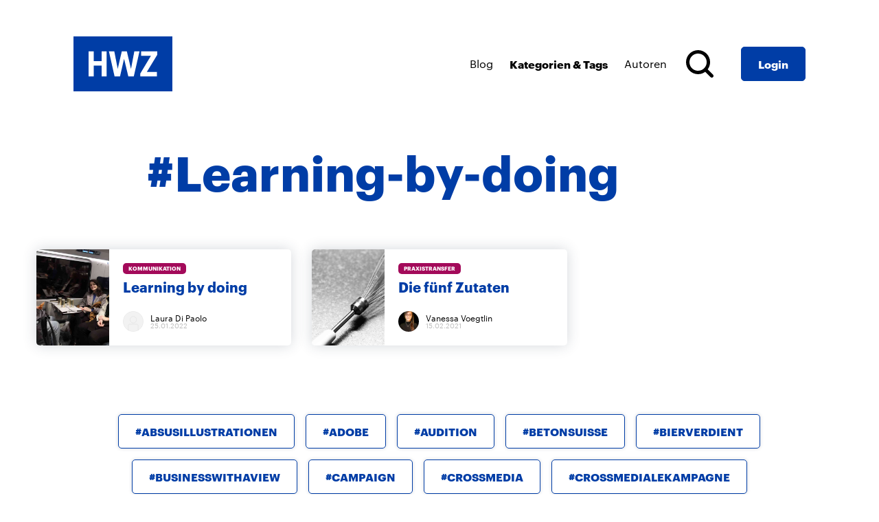

--- FILE ---
content_type: text/html; charset=UTF-8
request_url: https://www.hwzbachelor-studyblog.ch/tag/learning-by-doing
body_size: 13432
content:
<!DOCTYPE html>
<html lang="de">
    <head>
        <meta charset="utf-8">
        <meta http-equiv="X-UA-Compatible" content="IE=edge">
        <meta name="viewport" content="width=device-width, initial-scale=1.0">
        <meta name="format-detection" content="telephone=no">
                                                                                        <title>#Learning-by-doing &ndash; HWZ Business Communications Blog</title>
                                        <link href="/assets/css/styles-211123.min.css" rel="stylesheet" type="text/css">
        <link rel="apple-touch-icon" sizes="180x180" href="/assets/img/favicons/apple-touch-icon.png">
        <link rel="icon" type="image/png" sizes="32x32" href="/assets/img/favicons/favicon-32x32.png">
        <link rel="icon" type="image/png" sizes="16x16" href="/assets/img/favicons/favicon-16x16.png">
        <link rel="manifest" href="/assets/img/favicons/site.webmanifest">
        <link rel="mask-icon" href="/assets/img/favicons/safari-pinned-tab.svg" color="#00498e">
        <link rel="shortcut icon" href="/assets/img/favicons/favicon.ico">
        <meta name="msapplication-TileColor" content="#ffffff">
        <meta name="msapplication-config" content="/assets/img/favicons/browserconfig.xml">
        <meta name="theme-color" content="#00498e">
    </head>
    <body>
        <header class="page-header" id="page-header">
    <div class="wrapper">
        <div class="row">
            <div class="col-40 offset-4">
                <div class="page-header-container">
                    <div class="page-header-branding" id="page-header-branding">
                        <a href="https://www.hwzbachelor-studyblog.ch/">
                            <span>HWZ Business Communications Blog</span>
                        </a>
                    </div>
                    <div class="page-header-hamburger">
                        <button class="hamburger hamburger--slider" id="page-header-hamburger">
                            <span class="hamburger-box">
                                <span class="hamburger-inner"></span>
                            </span>
                        </button>
                    </div>
                    <div class="page-header-nav" id="page-header-nav">
                        <nav>
                            <ul>
                                                                                                <li><a href="https://www.hwzbachelor-studyblog.ch/">Blog</a></li>
                                                                <li class="active"><a href="https://www.hwzbachelor-studyblog.ch/kategorien-und-tags">Kategorien & Tags</a></li>
                                                                <li><a href="https://www.hwzbachelor-studyblog.ch/autoren">Autoren</a></li>
                                                                                                                                                                <li><a href="#" class="page-header-search-icon search-trigger"><span>Suchen</span></a></li>
                                                                <li>
                                                                            <a href="/account/login" class="btn btn-primary btn-lg no-shadow no-uppercase">Login</a>
                                                                    </li>
                                                                                            </ul>
                        </nav>
                    </div>
                </div>
            </div>
        </div>
    </div>
    <div class="page-header-footer page-footer" id="page-header-footer">
        <div class="wrapper">
            <div class="row">
                <div class="col-40 offset-4">
                    <div class="page-footer-contact">
                        <address>
                            <p>
 <strong>HWZ Hochschule für Wirtschaft Zürich</strong>
 <br />
 Bachelor in Business Communications
 <br /><a href="https://goo.gl/maps/jbmMBs116KD2" target="_blank" rel="noreferrer noopener">Lagerstrasse 5, Postfach, 8021 Zürich</a>
 </p>
                        </address>
                        <p>
                                                                                    <a href='mailto:&#x62;a&#99;&#104;&#x65;l&#111;r@&#102;&#104;&#x2d;hw&#122;&#x2e;&#x63;&#x68;'>&#98;&#x61;&#x63;h&#x65;l&#111;&#x72;&#x40;&#x66;&#x68;&#45;&#104;&#119;&#122;.c&#104;</a>
                            <br>
                            <a href="tel:+41433222600">+41 43 322 26 00</a>
                        </p>
                    </div>
                </div>
                                            </div>
        </div>
    </div>
</header>
        <main class="page-content" id="page-content">
            <div class="wrapper">
                            <div class="taxonomy-tag-title">
        <div class="row">
            <div class="col-40 offset-4 col-lg-31 offset-lg-8">
                <h1>#Learning-by-doing</h1>
            </div>
        </div>
    </div>
        <div class="taxonomy-tag-post-grid">
        <div class="row">
            <div class="col-44 offset-2">
                                <div class="grid grid-posts">
    <div class="grid-sizer"></div>
                        
                                                        <div class="grid-item grid-item-6 grid-item-md-3 grid-item-lg-2">
    <a href="https://www.hwzbachelor-studyblog.ch/blog/learning-by-doing" class="box box-landscape box-shadow-lg">
        <div class="box-landscape-outer">
                                                                <div class="box-landscape-image" style="background-image: url('/media/images/_grid/IMG-20211116-WA0030.jpg'); background-position: center center"></div>
                    <div class="box-landscape-text">
                <div class="box-landscape-text-content">
                    <div class="box-label-wrapper">
                                                <span class="box-label box-label-small btn-type-2">Kommunikation</span>
                    </div>
                                        <h2 class="box-title box-landscape-title d-md-none">Learning by doing</h2>
                    <h2 class="box-title box-landscape-title d-none d-md-block d-lg-none">Learning by doing</h2>
                    <h2 class="box-title box-landscape-title d-none d-lg-block">Learning by doing</h2>
                </div>
                <div class="box-meta">
                                                                                                    <figure class="box-meta-image">
                        <img src="/assets/img/users/fallback.svg" class="small" alt="Laura Di Paolo">
                    </figure>
                    <p class="box-meta-data">
                        <span class="box-meta-data-author">Laura Di Paolo</span>
                        <span class="box-meta-data-date">25.01.2022</span>
                    </p>
                </div>
            </div>
        </div>
    </a>
</div>
                                    
                                                        <div class="grid-item grid-item-6 grid-item-md-3 grid-item-lg-2">
    <a href="https://www.hwzbachelor-studyblog.ch/blog/die-fünf-zutaten" class="box box-landscape box-shadow-lg">
        <div class="box-landscape-outer">
                                                                <div class="box-landscape-image" style="background-image: url('/media/images/_grid/IMG_4574-2.jpg'); background-position: center center"></div>
                    <div class="box-landscape-text">
                <div class="box-landscape-text-content">
                    <div class="box-label-wrapper">
                                                <span class="box-label box-label-small btn-type-4">Praxistransfer</span>
                    </div>
                                        <h2 class="box-title box-landscape-title d-md-none">Die fünf Zutaten</h2>
                    <h2 class="box-title box-landscape-title d-none d-md-block d-lg-none">Die fünf Zutaten</h2>
                    <h2 class="box-title box-landscape-title d-none d-lg-block">Die fünf Zutaten</h2>
                </div>
                <div class="box-meta">
                                                                                                                                                <figure class="box-meta-image">
                        <img src="/media/authors/_author/IMG_2149.jpg" class="small" alt="Vanessa Voegtlin">
                    </figure>
                    <p class="box-meta-data">
                        <span class="box-meta-data-author">Vanessa Voegtlin</span>
                        <span class="box-meta-data-date">15.02.2021</span>
                    </p>
                </div>
            </div>
        </div>
    </a>
</div>
                                    </div>
            </div>
        </div>
    </div>
        <div class="taxonomy-tag-tags">
        <div class="row">
            <div class="col-40 offset-4 col-lg-38 offset-lg-5">
                                                <div class="taxonomy-list taxonomy-list-centered taxonomy-list-lg">
                    <ul>
            <li><a href="https://www.hwzbachelor-studyblog.ch/tag/absus-illustrationen" class="btn btn-lg btn-tag"><span>ABSUSILLUSTRATIONEN</span></a></li>
            <li><a href="https://www.hwzbachelor-studyblog.ch/tag/adobe" class="btn btn-lg btn-tag"><span>Adobe</span></a></li>
            <li><a href="https://www.hwzbachelor-studyblog.ch/tag/audition" class="btn btn-lg btn-tag"><span>Audition</span></a></li>
            <li><a href="https://www.hwzbachelor-studyblog.ch/tag/betonsuisse" class="btn btn-lg btn-tag"><span>betonsuisse</span></a></li>
            <li><a href="https://www.hwzbachelor-studyblog.ch/tag/bierverdient" class="btn btn-lg btn-tag"><span>bierverdient</span></a></li>
            <li><a href="https://www.hwzbachelor-studyblog.ch/tag/businesswithaview" class="btn btn-lg btn-tag"><span>businesswithaview</span></a></li>
            <li><a href="https://www.hwzbachelor-studyblog.ch/tag/campaign" class="btn btn-lg btn-tag"><span>campaign</span></a></li>
            <li><a href="https://www.hwzbachelor-studyblog.ch/tag/crossmedia" class="btn btn-lg btn-tag"><span>crossmedia</span></a></li>
            <li><a href="https://www.hwzbachelor-studyblog.ch/tag/crossmedialekampagne" class="btn btn-lg btn-tag"><span>CrossmedialeKampagne</span></a></li>
            <li><a href="https://www.hwzbachelor-studyblog.ch/tag/currymates" class="btn btn-lg btn-tag"><span>currymates</span></a></li>
            <li><a href="https://www.hwzbachelor-studyblog.ch/tag/design" class="btn btn-lg btn-tag"><span>design</span></a></li>
            <li><a href="https://www.hwzbachelor-studyblog.ch/tag/digitaltools" class="btn btn-lg btn-tag"><span>Digitaltools</span></a></li>
            <li><a href="https://www.hwzbachelor-studyblog.ch/tag/eishockey" class="btn btn-lg btn-tag"><span>Eishockey</span></a></li>
            <li><a href="https://www.hwzbachelor-studyblog.ch/tag/epi" class="btn btn-lg btn-tag"><span>EPI</span></a></li>
            <li><a href="https://www.hwzbachelor-studyblog.ch/tag/eth" class="btn btn-lg btn-tag"><span>eth</span></a></li>
            <li><a href="https://www.hwzbachelor-studyblog.ch/tag/eventmanagement" class="btn btn-lg btn-tag"><span>eventmanagement</span></a></li>
            <li><a href="https://www.hwzbachelor-studyblog.ch/tag/eventplanung" class="btn btn-lg btn-tag"><span>eventplanung</span></a></li>
            <li><a href="https://www.hwzbachelor-studyblog.ch/tag/fit4future" class="btn btn-lg btn-tag"><span>fit4future</span></a></li>
            <li><a href="https://www.hwzbachelor-studyblog.ch/tag/fotografie" class="btn btn-lg btn-tag"><span>Fotografie</span></a></li>
            <li><a href="https://www.hwzbachelor-studyblog.ch/tag/hwz" class="btn btn-lg btn-tag"><span>hwz</span></a></li>
            <li><a href="https://www.hwzbachelor-studyblog.ch/tag/icetalk" class="btn btn-lg btn-tag"><span>Icetalk</span></a></li>
            <li><a href="https://www.hwzbachelor-studyblog.ch/tag/ict" class="btn btn-lg btn-tag"><span>ICT</span></a></li>
            <li><a href="https://www.hwzbachelor-studyblog.ch/tag/integriertekommunikation" class="btn btn-lg btn-tag"><span>integriertekommunikation</span></a></li>
            <li><a href="https://www.hwzbachelor-studyblog.ch/tag/jeanz" class="btn btn-lg btn-tag"><span>JeanZ</span></a></li>
            <li><a href="https://www.hwzbachelor-studyblog.ch/tag/kampagne" class="btn btn-lg btn-tag"><span>Kampagne</span></a></li>
            <li><a href="https://www.hwzbachelor-studyblog.ch/tag/karriere" class="btn btn-lg btn-tag"><span>Karriere</span></a></li>
            <li><a href="https://www.hwzbachelor-studyblog.ch/tag/klang" class="btn btn-lg btn-tag"><span>Klang</span></a></li>
            <li><a href="https://www.hwzbachelor-studyblog.ch/tag/kommunikation" class="btn btn-lg btn-tag"><span>kommunikation</span></a></li>
            <li><a href="https://www.hwzbachelor-studyblog.ch/tag/lernfortschritt" class="btn btn-lg btn-tag"><span>lernfortschritt</span></a></li>
            <li><a href="https://www.hwzbachelor-studyblog.ch/tag/lightroom" class="btn btn-lg btn-tag"><span>Lightroom</span></a></li>
            <li><a href="https://www.hwzbachelor-studyblog.ch/tag/liveci" class="btn btn-lg btn-tag"><span>Liveci</span></a></li>
            <li><a href="https://www.hwzbachelor-studyblog.ch/tag/livecommunication" class="btn btn-lg btn-tag"><span>livecommunication</span></a></li>
            <li><a href="https://www.hwzbachelor-studyblog.ch/tag/livingcase" class="btn btn-lg btn-tag"><span>livingcase</span></a></li>
            <li><a href="https://www.hwzbachelor-studyblog.ch/tag/marketing" class="btn btn-lg btn-tag"><span>Marketing</span></a></li>
            <li><a href="https://www.hwzbachelor-studyblog.ch/tag/music" class="btn btn-lg btn-tag"><span>Music</span></a></li>
            <li><a href="https://www.hwzbachelor-studyblog.ch/tag/musik" class="btn btn-lg btn-tag"><span>Musik</span></a></li>
            <li><a href="https://www.hwzbachelor-studyblog.ch/tag/photoshop" class="btn btn-lg btn-tag"><span>Photoshop</span></a></li>
            <li><a href="https://www.hwzbachelor-studyblog.ch/tag/präsentieren" class="btn btn-lg btn-tag"><span>Präsentieren</span></a></li>
            <li><a href="https://www.hwzbachelor-studyblog.ch/tag/praxistransfer" class="btn btn-lg btn-tag"><span>praxistransfer</span></a></li>
            <li><a href="https://www.hwzbachelor-studyblog.ch/tag/premiere" class="btn btn-lg btn-tag"><span>Premiere</span></a></li>
            <li><a href="https://www.hwzbachelor-studyblog.ch/tag/projektarbeit" class="btn btn-lg btn-tag"><span>Projektarbeit</span></a></li>
            <li><a href="https://www.hwzbachelor-studyblog.ch/tag/recaps" class="btn btn-lg btn-tag"><span>recaps</span></a></li>
            <li><a href="https://www.hwzbachelor-studyblog.ch/tag/simulation" class="btn btn-lg btn-tag"><span>Simulation</span></a></li>
            <li><a href="https://www.hwzbachelor-studyblog.ch/tag/sonus" class="btn btn-lg btn-tag"><span>SONUS</span></a></li>
            <li><a href="https://www.hwzbachelor-studyblog.ch/tag/sonus" class="btn btn-lg btn-tag"><span>SONUS$</span></a></li>
            <li><a href="https://www.hwzbachelor-studyblog.ch/tag/sonusblog" class="btn btn-lg btn-tag"><span>SONUSBlog</span></a></li>
            <li><a href="https://www.hwzbachelor-studyblog.ch/tag/startup" class="btn btn-lg btn-tag"><span>startup</span></a></li>
            <li><a href="https://www.hwzbachelor-studyblog.ch/tag/storytelling" class="btn btn-lg btn-tag"><span>storytelling</span></a></li>
            <li><a href="https://www.hwzbachelor-studyblog.ch/tag/theboys" class="btn btn-lg btn-tag"><span>TheBoys</span></a></li>
            <li><a href="https://www.hwzbachelor-studyblog.ch/tag/tierpatenschaft" class="btn btn-lg btn-tag"><span>Tierpatenschaft</span></a></li>
            <li><a href="https://www.hwzbachelor-studyblog.ch/tag/toolbox" class="btn btn-lg btn-tag"><span>toolbox</span></a></li>
            <li><a href="https://www.hwzbachelor-studyblog.ch/tag/videografie" class="btn btn-lg btn-tag"><span>Videografie</span></a></li>
            <li><a href="https://www.hwzbachelor-studyblog.ch/tag/viergewinnt" class="btn btn-lg btn-tag"><span>VIERGEWINNT</span></a></li>
            <li><a href="https://www.hwzbachelor-studyblog.ch/tag/visualstorytelling" class="btn btn-lg btn-tag"><span>visualstorytelling</span></a></li>
            <li><a href="https://www.hwzbachelor-studyblog.ch/tag/wiegingdasnochmal" class="btn btn-lg btn-tag"><span>wiegingdasnochmal</span></a></li>
            <li><a href="https://www.hwzbachelor-studyblog.ch/tag/2-0" class="btn btn-lg btn-tag"><span>2.0</span></a></li>
            <li><a href="https://www.hwzbachelor-studyblog.ch/tag/2021" class="btn btn-lg btn-tag"><span>2021</span></a></li>
            <li><a href="https://www.hwzbachelor-studyblog.ch/tag/4-semester" class="btn btn-lg btn-tag"><span>4. Semester</span></a></li>
            <li><a href="https://www.hwzbachelor-studyblog.ch/tag/5-semester" class="btn btn-lg btn-tag"><span>5. Semester</span></a></li>
            <li><a href="https://www.hwzbachelor-studyblog.ch/tag/5-semester" class="btn btn-lg btn-tag"><span>5.Semester</span></a></li>
            <li><a href="https://www.hwzbachelor-studyblog.ch/tag/80saerobic" class="btn btn-lg btn-tag"><span>80saerobic</span></a></li>
            <li><a href="https://www.hwzbachelor-studyblog.ch/tag/80sgroove" class="btn btn-lg btn-tag"><span>80sgroove</span></a></li>
            <li><a href="https://www.hwzbachelor-studyblog.ch/tag/aboutus" class="btn btn-lg btn-tag"><span>Aboutus</span></a></li>
            <li><a href="https://www.hwzbachelor-studyblog.ch/tag/abschlussfeier" class="btn btn-lg btn-tag"><span>abschlussfeier</span></a></li>
            <li><a href="https://www.hwzbachelor-studyblog.ch/tag/absusillustrationen" class="btn btn-lg btn-tag"><span>ABSUSILLUSTRATIONEN</span></a></li>
            <li><a href="https://www.hwzbachelor-studyblog.ch/tag/adobe" class="btn btn-lg btn-tag"><span>Adobe</span></a></li>
            <li><a href="https://www.hwzbachelor-studyblog.ch/tag/adobe-indesign" class="btn btn-lg btn-tag"><span>Adobe InDesign</span></a></li>
            <li><a href="https://www.hwzbachelor-studyblog.ch/tag/adobe-lightroom" class="btn btn-lg btn-tag"><span>Adobe Lightroom</span></a></li>
            <li><a href="https://www.hwzbachelor-studyblog.ch/tag/adobe-photoshop" class="btn btn-lg btn-tag"><span>Adobe Photoshop</span></a></li>
            <li><a href="https://www.hwzbachelor-studyblog.ch/tag/adobe-premiere" class="btn btn-lg btn-tag"><span>Adobe Premiere</span></a></li>
            <li><a href="https://www.hwzbachelor-studyblog.ch/tag/adobeaudition" class="btn btn-lg btn-tag"><span>AdobeAudition</span></a></li>
            <li><a href="https://www.hwzbachelor-studyblog.ch/tag/ads" class="btn btn-lg btn-tag"><span>Ads</span></a></li>
            <li><a href="https://www.hwzbachelor-studyblog.ch/tag/agenturen" class="btn btn-lg btn-tag"><span>Agenturen</span></a></li>
            <li><a href="https://www.hwzbachelor-studyblog.ch/tag/ai" class="btn btn-lg btn-tag"><span>AI</span></a></li>
            <li><a href="https://www.hwzbachelor-studyblog.ch/tag/aidshilfeschweiz" class="btn btn-lg btn-tag"><span>AidsHilfeSchweiz</span></a></li>
            <li><a href="https://www.hwzbachelor-studyblog.ch/tag/alleranfangistschwer" class="btn btn-lg btn-tag"><span>alleranfangistschwer</span></a></li>
            <li><a href="https://www.hwzbachelor-studyblog.ch/tag/alles-wird-gut" class="btn btn-lg btn-tag"><span>alles wird gut</span></a></li>
            <li><a href="https://www.hwzbachelor-studyblog.ch/tag/alumni" class="btn btn-lg btn-tag"><span>Alumni</span></a></li>
            <li><a href="https://www.hwzbachelor-studyblog.ch/tag/amazonia" class="btn btn-lg btn-tag"><span>Amazonia</span></a></li>
            <li><a href="https://www.hwzbachelor-studyblog.ch/tag/amusement" class="btn btn-lg btn-tag"><span>amusement</span></a></li>
            <li><a href="https://www.hwzbachelor-studyblog.ch/tag/andrej-perko" class="btn btn-lg btn-tag"><span>Andrej Perko</span></a></li>
            <li><a href="https://www.hwzbachelor-studyblog.ch/tag/apache207" class="btn btn-lg btn-tag"><span>Apache207</span></a></li>
            <li><a href="https://www.hwzbachelor-studyblog.ch/tag/app" class="btn btn-lg btn-tag"><span>App</span></a></li>
            <li><a href="https://www.hwzbachelor-studyblog.ch/tag/arbeit" class="btn btn-lg btn-tag"><span>Arbeit</span></a></li>
            <li><a href="https://www.hwzbachelor-studyblog.ch/tag/arinaluisa" class="btn btn-lg btn-tag"><span>arinaluisa</span></a></li>
            <li><a href="https://www.hwzbachelor-studyblog.ch/tag/armadilloamarillo" class="btn btn-lg btn-tag"><span>armadilloamarillo</span></a></li>
            <li><a href="https://www.hwzbachelor-studyblog.ch/tag/artificialintelligence" class="btn btn-lg btn-tag"><span>ArtificialIntelligence</span></a></li>
            <li><a href="https://www.hwzbachelor-studyblog.ch/tag/audio" class="btn btn-lg btn-tag"><span>Audio</span></a></li>
            <li><a href="https://www.hwzbachelor-studyblog.ch/tag/audition" class="btn btn-lg btn-tag"><span>Audition</span></a></li>
            <li><a href="https://www.hwzbachelor-studyblog.ch/tag/ausfehlernlerntman" class="btn btn-lg btn-tag"><span>Ausfehlernlerntman</span></a></li>
            <li><a href="https://www.hwzbachelor-studyblog.ch/tag/auslandsemester" class="btn btn-lg btn-tag"><span>Auslandsemester</span></a></li>
            <li><a href="https://www.hwzbachelor-studyblog.ch/tag/auslandsemesterparis" class="btn btn-lg btn-tag"><span>AuslandsemesterParis</span></a></li>
            <li><a href="https://www.hwzbachelor-studyblog.ch/tag/auslandssemester" class="btn btn-lg btn-tag"><span>auslandssemester</span></a></li>
            <li><a href="https://www.hwzbachelor-studyblog.ch/tag/auslandssemster" class="btn btn-lg btn-tag"><span>Auslandssemster</span></a></li>
            <li><a href="https://www.hwzbachelor-studyblog.ch/tag/austauschsemester" class="btn btn-lg btn-tag"><span>Austauschsemester</span></a></li>
            <li><a href="https://www.hwzbachelor-studyblog.ch/tag/australien" class="btn btn-lg btn-tag"><span>Australien</span></a></li>
            <li><a href="https://www.hwzbachelor-studyblog.ch/tag/axa" class="btn btn-lg btn-tag"><span>AXA</span></a></li>
            <li><a href="https://www.hwzbachelor-studyblog.ch/tag/azzurro" class="btn btn-lg btn-tag"><span>Azzurro</span></a></li>
            <li><a href="https://www.hwzbachelor-studyblog.ch/tag/b-b-villa-zürichberg" class="btn btn-lg btn-tag"><span>B&amp;B Villa Zürichberg</span></a></li>
            <li><a href="https://www.hwzbachelor-studyblog.ch/tag/bachelor" class="btn btn-lg btn-tag"><span>Bachelor</span></a></li>
            <li><a href="https://www.hwzbachelor-studyblog.ch/tag/bachelor-of-business-communication" class="btn btn-lg btn-tag"><span>Bachelor of Business Communication</span></a></li>
            <li><a href="https://www.hwzbachelor-studyblog.ch/tag/bacher" class="btn btn-lg btn-tag"><span>Bacher</span></a></li>
            <li><a href="https://www.hwzbachelor-studyblog.ch/tag/bachergartencenter" class="btn btn-lg btn-tag"><span>BacherGartenCenter</span></a></li>
            <li><a href="https://www.hwzbachelor-studyblog.ch/tag/backintime" class="btn btn-lg btn-tag"><span>backintime</span></a></li>
            <li><a href="https://www.hwzbachelor-studyblog.ch/tag/balance" class="btn btn-lg btn-tag"><span>Balance</span></a></li>
            <li><a href="https://www.hwzbachelor-studyblog.ch/tag/bar" class="btn btn-lg btn-tag"><span>Bar</span></a></li>
            <li><a href="https://www.hwzbachelor-studyblog.ch/tag/barkeeper" class="btn btn-lg btn-tag"><span>Barkeeper</span></a></li>
            <li><a href="https://www.hwzbachelor-studyblog.ch/tag/bbc" class="btn btn-lg btn-tag"><span>BBC</span></a></li>
            <li><a href="https://www.hwzbachelor-studyblog.ch/tag/bbc-a20" class="btn btn-lg btn-tag"><span>BBC-A20</span></a></li>
            <li><a href="https://www.hwzbachelor-studyblog.ch/tag/bbc-f21" class="btn btn-lg btn-tag"><span>BBC-F21</span></a></li>
            <li><a href="https://www.hwzbachelor-studyblog.ch/tag/bbc-n18" class="btn btn-lg btn-tag"><span>BBC-N18</span></a></li>
            <li><a href="https://www.hwzbachelor-studyblog.ch/tag/beach" class="btn btn-lg btn-tag"><span>beach</span></a></li>
            <li><a href="https://www.hwzbachelor-studyblog.ch/tag/beachwear" class="btn btn-lg btn-tag"><span>beachwear</span></a></li>
            <li><a href="https://www.hwzbachelor-studyblog.ch/tag/beat" class="btn btn-lg btn-tag"><span>Beat</span></a></li>
            <li><a href="https://www.hwzbachelor-studyblog.ch/tag/beaty" class="btn btn-lg btn-tag"><span>Beaty</span></a></li>
            <li><a href="https://www.hwzbachelor-studyblog.ch/tag/beautiful" class="btn btn-lg btn-tag"><span>beautiful</span></a></li>
            <li><a href="https://www.hwzbachelor-studyblog.ch/tag/ben" class="btn btn-lg btn-tag"><span>BEN</span></a></li>
            <li><a href="https://www.hwzbachelor-studyblog.ch/tag/berufsbegleitend" class="btn btn-lg btn-tag"><span>berufsbegleitend</span></a></li>
            <li><a href="https://www.hwzbachelor-studyblog.ch/tag/berufsbegleitendesstudieren" class="btn btn-lg btn-tag"><span>berufsbegleitendesStudieren</span></a></li>
            <li><a href="https://www.hwzbachelor-studyblog.ch/tag/betonlove" class="btn btn-lg btn-tag"><span>Betonlove</span></a></li>
            <li><a href="https://www.hwzbachelor-studyblog.ch/tag/betonsuisse" class="btn btn-lg btn-tag"><span>BetonSuisse</span></a></li>
            <li><a href="https://www.hwzbachelor-studyblog.ch/tag/beyoutiful" class="btn btn-lg btn-tag"><span>BeYOUtiful</span></a></li>
            <li><a href="https://www.hwzbachelor-studyblog.ch/tag/bfwp" class="btn btn-lg btn-tag"><span>BFWP</span></a></li>
            <li><a href="https://www.hwzbachelor-studyblog.ch/tag/bigcitylife" class="btn btn-lg btn-tag"><span>bigcitylife</span></a></li>
            <li><a href="https://www.hwzbachelor-studyblog.ch/tag/bigshots" class="btn btn-lg btn-tag"><span>BIGSHOTS</span></a></li>
            <li><a href="https://www.hwzbachelor-studyblog.ch/tag/bikinis" class="btn btn-lg btn-tag"><span>bikinis</span></a></li>
            <li><a href="https://www.hwzbachelor-studyblog.ch/tag/bild" class="btn btn-lg btn-tag"><span>Bild</span></a></li>
            <li><a href="https://www.hwzbachelor-studyblog.ch/tag/bildbearbeitung" class="btn btn-lg btn-tag"><span>Bildbearbeitung</span></a></li>
            <li><a href="https://www.hwzbachelor-studyblog.ch/tag/blackmagic" class="btn btn-lg btn-tag"><span>blackmagic</span></a></li>
            <li><a href="https://www.hwzbachelor-studyblog.ch/tag/blende" class="btn btn-lg btn-tag"><span>blende</span></a></li>
            <li><a href="https://www.hwzbachelor-studyblog.ch/tag/blended-learning" class="btn btn-lg btn-tag"><span>blended learning</span></a></li>
            <li><a href="https://www.hwzbachelor-studyblog.ch/tag/blick" class="btn btn-lg btn-tag"><span>Blick</span></a></li>
            <li><a href="https://www.hwzbachelor-studyblog.ch/tag/blog" class="btn btn-lg btn-tag"><span>Blog</span></a></li>
            <li><a href="https://www.hwzbachelor-studyblog.ch/tag/blogbeitrag" class="btn btn-lg btn-tag"><span>Blogbeitrag</span></a></li>
            <li><a href="https://www.hwzbachelor-studyblog.ch/tag/blogeintrag1" class="btn btn-lg btn-tag"><span>Blogeintrag1</span></a></li>
            <li><a href="https://www.hwzbachelor-studyblog.ch/tag/blogeintrag2" class="btn btn-lg btn-tag"><span>Blogeintrag2</span></a></li>
            <li><a href="https://www.hwzbachelor-studyblog.ch/tag/bmw" class="btn btn-lg btn-tag"><span>BMW</span></a></li>
            <li><a href="https://www.hwzbachelor-studyblog.ch/tag/bottomsup" class="btn btn-lg btn-tag"><span>bottomsup</span></a></li>
            <li><a href="https://www.hwzbachelor-studyblog.ch/tag/brainstorming" class="btn btn-lg btn-tag"><span>brainstorming</span></a></li>
            <li><a href="https://www.hwzbachelor-studyblog.ch/tag/branding" class="btn btn-lg btn-tag"><span>Branding</span></a></li>
            <li><a href="https://www.hwzbachelor-studyblog.ch/tag/brauerei" class="btn btn-lg btn-tag"><span>BRAUEREi</span></a></li>
            <li><a href="https://www.hwzbachelor-studyblog.ch/tag/broker" class="btn btn-lg btn-tag"><span>broker</span></a></li>
            <li><a href="https://www.hwzbachelor-studyblog.ch/tag/business-communication" class="btn btn-lg btn-tag"><span>Business Communication</span></a></li>
            <li><a href="https://www.hwzbachelor-studyblog.ch/tag/businesscommunication" class="btn btn-lg btn-tag"><span>businesscommunication</span></a></li>
            <li><a href="https://www.hwzbachelor-studyblog.ch/tag/businesscommunications" class="btn btn-lg btn-tag"><span>BusinessCommunications</span></a></li>
            <li><a href="https://www.hwzbachelor-studyblog.ch/tag/businesswithaview" class="btn btn-lg btn-tag"><span>businesswithaview</span></a></li>
            <li><a href="https://www.hwzbachelor-studyblog.ch/tag/café" class="btn btn-lg btn-tag"><span>Café</span></a></li>
            <li><a href="https://www.hwzbachelor-studyblog.ch/tag/calamansi" class="btn btn-lg btn-tag"><span>Calamansi</span></a></li>
            <li><a href="https://www.hwzbachelor-studyblog.ch/tag/california" class="btn btn-lg btn-tag"><span>California</span></a></li>
            <li><a href="https://www.hwzbachelor-studyblog.ch/tag/calimero" class="btn btn-lg btn-tag"><span>calimero</span></a></li>
            <li><a href="https://www.hwzbachelor-studyblog.ch/tag/campaign" class="btn btn-lg btn-tag"><span>campaign</span></a></li>
            <li><a href="https://www.hwzbachelor-studyblog.ch/tag/campaigning" class="btn btn-lg btn-tag"><span>Campaigning</span></a></li>
            <li><a href="https://www.hwzbachelor-studyblog.ch/tag/cars" class="btn btn-lg btn-tag"><span>Cars</span></a></li>
            <li><a href="https://www.hwzbachelor-studyblog.ch/tag/caudalie" class="btn btn-lg btn-tag"><span>Caudalie</span></a></li>
            <li><a href="https://www.hwzbachelor-studyblog.ch/tag/chaliarey" class="btn btn-lg btn-tag"><span>chaliarey</span></a></li>
            <li><a href="https://www.hwzbachelor-studyblog.ch/tag/challenge" class="btn btn-lg btn-tag"><span>Challenge</span></a></li>
            <li><a href="https://www.hwzbachelor-studyblog.ch/tag/chaos" class="btn btn-lg btn-tag"><span>chaos</span></a></li>
            <li><a href="https://www.hwzbachelor-studyblog.ch/tag/charity" class="btn btn-lg btn-tag"><span>Charity</span></a></li>
            <li><a href="https://www.hwzbachelor-studyblog.ch/tag/charityevent" class="btn btn-lg btn-tag"><span>CharityEvent</span></a></li>
            <li><a href="https://www.hwzbachelor-studyblog.ch/tag/choices" class="btn btn-lg btn-tag"><span>Choices</span></a></li>
            <li><a href="https://www.hwzbachelor-studyblog.ch/tag/chopfab" class="btn btn-lg btn-tag"><span>Chopfab</span></a></li>
            <li><a href="https://www.hwzbachelor-studyblog.ch/tag/chosenones" class="btn btn-lg btn-tag"><span>CHOSENONES</span></a></li>
            <li><a href="https://www.hwzbachelor-studyblog.ch/tag/circleoflife" class="btn btn-lg btn-tag"><span>CircleofLife</span></a></li>
            <li><a href="https://www.hwzbachelor-studyblog.ch/tag/cloudsfoundation" class="btn btn-lg btn-tag"><span>CloudsFoundation</span></a></li>
            <li><a href="https://www.hwzbachelor-studyblog.ch/tag/cms" class="btn btn-lg btn-tag"><span>CMS</span></a></li>
            <li><a href="https://www.hwzbachelor-studyblog.ch/tag/cocktail" class="btn btn-lg btn-tag"><span>Cocktail</span></a></li>
            <li><a href="https://www.hwzbachelor-studyblog.ch/tag/coffcomm" class="btn btn-lg btn-tag"><span>coffcomm</span></a></li>
            <li><a href="https://www.hwzbachelor-studyblog.ch/tag/coffee" class="btn btn-lg btn-tag"><span>Coffee</span></a></li>
            <li><a href="https://www.hwzbachelor-studyblog.ch/tag/coiffure-nails" class="btn btn-lg btn-tag"><span>Coiffure &amp; Nails</span></a></li>
            <li><a href="https://www.hwzbachelor-studyblog.ch/tag/collection" class="btn btn-lg btn-tag"><span>collection</span></a></li>
            <li><a href="https://www.hwzbachelor-studyblog.ch/tag/commitment" class="btn btn-lg btn-tag"><span>Commitment</span></a></li>
            <li><a href="https://www.hwzbachelor-studyblog.ch/tag/communication" class="btn btn-lg btn-tag"><span>Communication</span></a></li>
            <li><a href="https://www.hwzbachelor-studyblog.ch/tag/communication-tools-channel" class="btn btn-lg btn-tag"><span>Communication Tools &amp; Channel</span></a></li>
            <li><a href="https://www.hwzbachelor-studyblog.ch/tag/contentcreation" class="btn btn-lg btn-tag"><span>Contentcreation</span></a></li>
            <li><a href="https://www.hwzbachelor-studyblog.ch/tag/corona" class="btn btn-lg btn-tag"><span>Corona</span></a></li>
            <li><a href="https://www.hwzbachelor-studyblog.ch/tag/coronapandemic" class="btn btn-lg btn-tag"><span>CoronaPandemic</span></a></li>
            <li><a href="https://www.hwzbachelor-studyblog.ch/tag/coronavirus" class="btn btn-lg btn-tag"><span>coronavirus</span></a></li>
            <li><a href="https://www.hwzbachelor-studyblog.ch/tag/covid-19" class="btn btn-lg btn-tag"><span>COVID-19</span></a></li>
            <li><a href="https://www.hwzbachelor-studyblog.ch/tag/creativecloud" class="btn btn-lg btn-tag"><span>creativecloud</span></a></li>
            <li><a href="https://www.hwzbachelor-studyblog.ch/tag/creativity" class="btn btn-lg btn-tag"><span>Creativity</span></a></li>
            <li><a href="https://www.hwzbachelor-studyblog.ch/tag/crossmedia" class="btn btn-lg btn-tag"><span>crossmedia</span></a></li>
            <li><a href="https://www.hwzbachelor-studyblog.ch/tag/crossmediale-kampagne" class="btn btn-lg btn-tag"><span>crossmediale Kampagne</span></a></li>
            <li><a href="https://www.hwzbachelor-studyblog.ch/tag/crossmedialekampagne" class="btn btn-lg btn-tag"><span>CROSSMEDIALEKAMPAGNE</span></a></li>
            <li><a href="https://www.hwzbachelor-studyblog.ch/tag/css" class="btn btn-lg btn-tag"><span>CSS</span></a></li>
            <li><a href="https://www.hwzbachelor-studyblog.ch/tag/customerjourney" class="btn btn-lg btn-tag"><span>CustomerJourney</span></a></li>
            <li><a href="https://www.hwzbachelor-studyblog.ch/tag/dailydenim" class="btn btn-lg btn-tag"><span>DailyDenim</span></a></li>
            <li><a href="https://www.hwzbachelor-studyblog.ch/tag/davinci" class="btn btn-lg btn-tag"><span>Davinci</span></a></li>
            <li><a href="https://www.hwzbachelor-studyblog.ch/tag/daysy" class="btn btn-lg btn-tag"><span>daysy</span></a></li>
            <li><a href="https://www.hwzbachelor-studyblog.ch/tag/deo" class="btn btn-lg btn-tag"><span>deo</span></a></li>
            <li><a href="https://www.hwzbachelor-studyblog.ch/tag/depression" class="btn btn-lg btn-tag"><span>Depression</span></a></li>
            <li><a href="https://www.hwzbachelor-studyblog.ch/tag/design" class="btn btn-lg btn-tag"><span>design</span></a></li>
            <li><a href="https://www.hwzbachelor-studyblog.ch/tag/designer" class="btn btn-lg btn-tag"><span>designer</span></a></li>
            <li><a href="https://www.hwzbachelor-studyblog.ch/tag/designerfashion" class="btn btn-lg btn-tag"><span>designerfashion</span></a></li>
            <li><a href="https://www.hwzbachelor-studyblog.ch/tag/diedrei" class="btn btn-lg btn-tag"><span>diedrei???</span></a></li>
            <li><a href="https://www.hwzbachelor-studyblog.ch/tag/diedreivondertankstelle" class="btn btn-lg btn-tag"><span>diedreivondertankstelle</span></a></li>
            <li><a href="https://www.hwzbachelor-studyblog.ch/tag/diewahren" class="btn btn-lg btn-tag"><span>DieWahren</span></a></li>
            <li><a href="https://www.hwzbachelor-studyblog.ch/tag/dig-tools-und-channels-publishing" class="btn btn-lg btn-tag"><span>Dig. Tools und Channels, Publishing</span></a></li>
            <li><a href="https://www.hwzbachelor-studyblog.ch/tag/digital-tools-channels" class="btn btn-lg btn-tag"><span>Digital Tools &amp; Channels</span></a></li>
            <li><a href="https://www.hwzbachelor-studyblog.ch/tag/digitaldetox" class="btn btn-lg btn-tag"><span>digitaldetox</span></a></li>
            <li><a href="https://www.hwzbachelor-studyblog.ch/tag/digitaltools" class="btn btn-lg btn-tag"><span>digitaltools</span></a></li>
            <li><a href="https://www.hwzbachelor-studyblog.ch/tag/digitaltoolsandchannels" class="btn btn-lg btn-tag"><span>DigitalToolsandChannels</span></a></li>
            <li><a href="https://www.hwzbachelor-studyblog.ch/tag/diplomfeier" class="btn btn-lg btn-tag"><span>diplomfeier</span></a></li>
            <li><a href="https://www.hwzbachelor-studyblog.ch/tag/dontworry" class="btn btn-lg btn-tag"><span>dontworry</span></a></li>
            <li><a href="https://www.hwzbachelor-studyblog.ch/tag/doodly" class="btn btn-lg btn-tag"><span>Doodly</span></a></li>
            <li><a href="https://www.hwzbachelor-studyblog.ch/tag/drag-queen" class="btn btn-lg btn-tag"><span>Drag Queen</span></a></li>
            <li><a href="https://www.hwzbachelor-studyblog.ch/tag/dreamqueen" class="btn btn-lg btn-tag"><span>Dreamqueen</span></a></li>
            <li><a href="https://www.hwzbachelor-studyblog.ch/tag/dreamwork" class="btn btn-lg btn-tag"><span>dreamwork</span></a></li>
            <li><a href="https://www.hwzbachelor-studyblog.ch/tag/drehtag" class="btn btn-lg btn-tag"><span>Drehtag</span></a></li>
            <li><a href="https://www.hwzbachelor-studyblog.ch/tag/drehtag-2-0" class="btn btn-lg btn-tag"><span>Drehtag 2.0</span></a></li>
            <li><a href="https://www.hwzbachelor-studyblog.ch/tag/drink" class="btn btn-lg btn-tag"><span>drink</span></a></li>
            <li><a href="https://www.hwzbachelor-studyblog.ch/tag/dufry" class="btn btn-lg btn-tag"><span>Dufry</span></a></li>
            <li><a href="https://www.hwzbachelor-studyblog.ch/tag/dybuster" class="btn btn-lg btn-tag"><span>Dybuster</span></a></li>
            <li><a href="https://www.hwzbachelor-studyblog.ch/tag/dyson" class="btn btn-lg btn-tag"><span>Dyson</span></a></li>
            <li><a href="https://www.hwzbachelor-studyblog.ch/tag/dysonsupersonic" class="btn btn-lg btn-tag"><span>DysonSupersonic</span></a></li>
            <li><a href="https://www.hwzbachelor-studyblog.ch/tag/ea-its-in-the-details" class="btn btn-lg btn-tag"><span>EA - it&#039;s in the details</span></a></li>
            <li><a href="https://www.hwzbachelor-studyblog.ch/tag/eishockey" class="btn btn-lg btn-tag"><span>Eishockey</span></a></li>
            <li><a href="https://www.hwzbachelor-studyblog.ch/tag/eiskunstlaufen" class="btn btn-lg btn-tag"><span>Eiskunstlaufen</span></a></li>
            <li><a href="https://www.hwzbachelor-studyblog.ch/tag/end" class="btn btn-lg btn-tag"><span>end</span></a></li>
            <li><a href="https://www.hwzbachelor-studyblog.ch/tag/endspurt" class="btn btn-lg btn-tag"><span>Endspurt</span></a></li>
            <li><a href="https://www.hwzbachelor-studyblog.ch/tag/energie" class="btn btn-lg btn-tag"><span>Energie</span></a></li>
            <li><a href="https://www.hwzbachelor-studyblog.ch/tag/entwicklung" class="btn btn-lg btn-tag"><span>Entwicklung</span></a></li>
            <li><a href="https://www.hwzbachelor-studyblog.ch/tag/erfahrungsaustausch" class="btn btn-lg btn-tag"><span>Erfahrungsaustausch</span></a></li>
            <li><a href="https://www.hwzbachelor-studyblog.ch/tag/erfahrungsbe" class="btn btn-lg btn-tag"><span>erfahrungsbe</span></a></li>
            <li><a href="https://www.hwzbachelor-studyblog.ch/tag/erfolg" class="btn btn-lg btn-tag"><span>Erfolg</span></a></li>
            <li><a href="https://www.hwzbachelor-studyblog.ch/tag/erkenntnis" class="btn btn-lg btn-tag"><span>Erkenntnis</span></a></li>
            <li><a href="https://www.hwzbachelor-studyblog.ch/tag/erlebnis" class="btn btn-lg btn-tag"><span>Erlebnis</span></a></li>
            <li><a href="https://www.hwzbachelor-studyblog.ch/tag/ersteschritte" class="btn btn-lg btn-tag"><span>ersteSchritte</span></a></li>
            <li><a href="https://www.hwzbachelor-studyblog.ch/tag/escapers" class="btn btn-lg btn-tag"><span>escapers</span></a></li>
            <li><a href="https://www.hwzbachelor-studyblog.ch/tag/eth" class="btn btn-lg btn-tag"><span>ETH</span></a></li>
            <li><a href="https://www.hwzbachelor-studyblog.ch/tag/ethik" class="btn btn-lg btn-tag"><span>Ethik</span></a></li>
            <li><a href="https://www.hwzbachelor-studyblog.ch/tag/event" class="btn btn-lg btn-tag"><span>Event</span></a></li>
            <li><a href="https://www.hwzbachelor-studyblog.ch/tag/event-concept" class="btn btn-lg btn-tag"><span>event concept</span></a></li>
            <li><a href="https://www.hwzbachelor-studyblog.ch/tag/event-konzept" class="btn btn-lg btn-tag"><span>Event Konzept</span></a></li>
            <li><a href="https://www.hwzbachelor-studyblog.ch/tag/eventkonzept" class="btn btn-lg btn-tag"><span>Eventkonzept</span></a></li>
            <li><a href="https://www.hwzbachelor-studyblog.ch/tag/eventmanagement" class="btn btn-lg btn-tag"><span>EventManagement</span></a></li>
            <li><a href="https://www.hwzbachelor-studyblog.ch/tag/eventplanung" class="btn btn-lg btn-tag"><span>Eventplanung</span></a></li>
            <li><a href="https://www.hwzbachelor-studyblog.ch/tag/fachhochschule" class="btn btn-lg btn-tag"><span>Fachhochschule</span></a></li>
            <li><a href="https://www.hwzbachelor-studyblog.ch/tag/fachkräfte" class="btn btn-lg btn-tag"><span>FACHKRÄFTE</span></a></li>
            <li><a href="https://www.hwzbachelor-studyblog.ch/tag/fanta-4" class="btn btn-lg btn-tag"><span>Fanta 4</span></a></li>
            <li><a href="https://www.hwzbachelor-studyblog.ch/tag/fashion" class="btn btn-lg btn-tag"><span>Fashion</span></a></li>
            <li><a href="https://www.hwzbachelor-studyblog.ch/tag/fazit" class="btn btn-lg btn-tag"><span>Fazit</span></a></li>
            <li><a href="https://www.hwzbachelor-studyblog.ch/tag/feedback" class="btn btn-lg btn-tag"><span>feedback</span></a></li>
            <li><a href="https://www.hwzbachelor-studyblog.ch/tag/feier" class="btn btn-lg btn-tag"><span>Feier</span></a></li>
            <li><a href="https://www.hwzbachelor-studyblog.ch/tag/fernunterricht" class="btn btn-lg btn-tag"><span>Fernunterricht</span></a></li>
            <li><a href="https://www.hwzbachelor-studyblog.ch/tag/fertig" class="btn btn-lg btn-tag"><span>Fertig</span></a></li>
            <li><a href="https://www.hwzbachelor-studyblog.ch/tag/fieldtofloor" class="btn btn-lg btn-tag"><span>fieldtofloor</span></a></li>
            <li><a href="https://www.hwzbachelor-studyblog.ch/tag/figma" class="btn btn-lg btn-tag"><span>Figma</span></a></li>
            <li><a href="https://www.hwzbachelor-studyblog.ch/tag/final" class="btn btn-lg btn-tag"><span>Final</span></a></li>
            <li><a href="https://www.hwzbachelor-studyblog.ch/tag/finale" class="btn btn-lg btn-tag"><span>finale</span></a></li>
            <li><a href="https://www.hwzbachelor-studyblog.ch/tag/finally" class="btn btn-lg btn-tag"><span>Finally</span></a></li>
            <li><a href="https://www.hwzbachelor-studyblog.ch/tag/finish" class="btn btn-lg btn-tag"><span>finish</span></a></li>
            <li><a href="https://www.hwzbachelor-studyblog.ch/tag/fit4future" class="btn btn-lg btn-tag"><span>Fit4Future</span></a></li>
            <li><a href="https://www.hwzbachelor-studyblog.ch/tag/fitness" class="btn btn-lg btn-tag"><span>Fitness</span></a></li>
            <li><a href="https://www.hwzbachelor-studyblog.ch/tag/flamenco" class="btn btn-lg btn-tag"><span>flamenco</span></a></li>
            <li><a href="https://www.hwzbachelor-studyblog.ch/tag/food" class="btn btn-lg btn-tag"><span>food</span></a></li>
            <li><a href="https://www.hwzbachelor-studyblog.ch/tag/foodboutiqe" class="btn btn-lg btn-tag"><span>Foodboutiqe</span></a></li>
            <li><a href="https://www.hwzbachelor-studyblog.ch/tag/foodtasting" class="btn btn-lg btn-tag"><span>foodtasting</span></a></li>
            <li><a href="https://www.hwzbachelor-studyblog.ch/tag/fotografie" class="btn btn-lg btn-tag"><span>fotografie</span></a></li>
            <li><a href="https://www.hwzbachelor-studyblog.ch/tag/fotoprojekt" class="btn btn-lg btn-tag"><span>Fotoprojekt</span></a></li>
            <li><a href="https://www.hwzbachelor-studyblog.ch/tag/fotoshooting" class="btn btn-lg btn-tag"><span>Fotoshooting</span></a></li>
            <li><a href="https://www.hwzbachelor-studyblog.ch/tag/framework" class="btn btn-lg btn-tag"><span>Framework</span></a></li>
            <li><a href="https://www.hwzbachelor-studyblog.ch/tag/frauenfussball" class="btn btn-lg btn-tag"><span>Frauenfussball</span></a></li>
            <li><a href="https://www.hwzbachelor-studyblog.ch/tag/friends" class="btn btn-lg btn-tag"><span>friends</span></a></li>
            <li><a href="https://www.hwzbachelor-studyblog.ch/tag/fun" class="btn btn-lg btn-tag"><span>fun</span></a></li>
            <li><a href="https://www.hwzbachelor-studyblog.ch/tag/fussball" class="btn btn-lg btn-tag"><span>Fussball</span></a></li>
            <li><a href="https://www.hwzbachelor-studyblog.ch/tag/future" class="btn btn-lg btn-tag"><span>Future</span></a></li>
            <li><a href="https://www.hwzbachelor-studyblog.ch/tag/ganbatte" class="btn btn-lg btn-tag"><span>ganbatte</span></a></li>
            <li><a href="https://www.hwzbachelor-studyblog.ch/tag/gardenup" class="btn btn-lg btn-tag"><span>GardenUp</span></a></li>
            <li><a href="https://www.hwzbachelor-studyblog.ch/tag/gcklions" class="btn btn-lg btn-tag"><span>GCKLions</span></a></li>
            <li><a href="https://www.hwzbachelor-studyblog.ch/tag/geschichte" class="btn btn-lg btn-tag"><span>Geschichte</span></a></li>
            <li><a href="https://www.hwzbachelor-studyblog.ch/tag/gesund" class="btn btn-lg btn-tag"><span>Gesund</span></a></li>
            <li><a href="https://www.hwzbachelor-studyblog.ch/tag/gin" class="btn btn-lg btn-tag"><span>Gin</span></a></li>
            <li><a href="https://www.hwzbachelor-studyblog.ch/tag/glarus" class="btn btn-lg btn-tag"><span>Glarus</span></a></li>
            <li><a href="https://www.hwzbachelor-studyblog.ch/tag/goals" class="btn btn-lg btn-tag"><span>Goals</span></a></li>
            <li><a href="https://www.hwzbachelor-studyblog.ch/tag/goforit" class="btn btn-lg btn-tag"><span>goforit</span></a></li>
            <li><a href="https://www.hwzbachelor-studyblog.ch/tag/gowithyourflow" class="btn btn-lg btn-tag"><span>gowithyourflow</span></a></li>
            <li><a href="https://www.hwzbachelor-studyblog.ch/tag/gratuated" class="btn btn-lg btn-tag"><span>Gratuated</span></a></li>
            <li><a href="https://www.hwzbachelor-studyblog.ch/tag/grin" class="btn btn-lg btn-tag"><span>Grin</span></a></li>
            <li><a href="https://www.hwzbachelor-studyblog.ch/tag/grün" class="btn btn-lg btn-tag"><span>Grün</span></a></li>
            <li><a href="https://www.hwzbachelor-studyblog.ch/tag/grundlagen" class="btn btn-lg btn-tag"><span>grundlagen</span></a></li>
            <li><a href="https://www.hwzbachelor-studyblog.ch/tag/gruppenarbeit" class="btn btn-lg btn-tag"><span>Gruppenarbeit</span></a></li>
            <li><a href="https://www.hwzbachelor-studyblog.ch/tag/gruppenarbeiten" class="btn btn-lg btn-tag"><span>Gruppenarbeiten</span></a></li>
            <li><a href="https://www.hwzbachelor-studyblog.ch/tag/gym" class="btn btn-lg btn-tag"><span>Gym</span></a></li>
            <li><a href="https://www.hwzbachelor-studyblog.ch/tag/haarlosglücklich" class="btn btn-lg btn-tag"><span>haarlosglücklich</span></a></li>
            <li><a href="https://www.hwzbachelor-studyblog.ch/tag/hacks" class="btn btn-lg btn-tag"><span>Hacks</span></a></li>
            <li><a href="https://www.hwzbachelor-studyblog.ch/tag/halloween" class="btn btn-lg btn-tag"><span>Halloween</span></a></li>
            <li><a href="https://www.hwzbachelor-studyblog.ch/tag/hardworkinglife" class="btn btn-lg btn-tag"><span>hardworkinglife</span></a></li>
            <li><a href="https://www.hwzbachelor-studyblog.ch/tag/harleydavidson" class="btn btn-lg btn-tag"><span>HarleyDavidson</span></a></li>
            <li><a href="https://www.hwzbachelor-studyblog.ch/tag/headless-cms" class="btn btn-lg btn-tag"><span>Headless CMS</span></a></li>
            <li><a href="https://www.hwzbachelor-studyblog.ch/tag/health" class="btn btn-lg btn-tag"><span>Health</span></a></li>
            <li><a href="https://www.hwzbachelor-studyblog.ch/tag/helvetic-airways" class="btn btn-lg btn-tag"><span>Helvetic Airways</span></a></li>
            <li><a href="https://www.hwzbachelor-studyblog.ch/tag/hendricks" class="btn btn-lg btn-tag"><span>Hendricks</span></a></li>
            <li><a href="https://www.hwzbachelor-studyblog.ch/tag/herausforderung" class="btn btn-lg btn-tag"><span>Herausforderung</span></a></li>
            <li><a href="https://www.hwzbachelor-studyblog.ch/tag/hobby" class="btn btn-lg btn-tag"><span>hobby</span></a></li>
            <li><a href="https://www.hwzbachelor-studyblog.ch/tag/hochzeit" class="btn btn-lg btn-tag"><span>Hochzeit</span></a></li>
            <li><a href="https://www.hwzbachelor-studyblog.ch/tag/höhlederlöwen" class="btn btn-lg btn-tag"><span>HöhlederLöwen</span></a></li>
            <li><a href="https://www.hwzbachelor-studyblog.ch/tag/holprigerstart" class="btn btn-lg btn-tag"><span>holprigerstart</span></a></li>
            <li><a href="https://www.hwzbachelor-studyblog.ch/tag/homeoffice" class="btn btn-lg btn-tag"><span>HomeOffice</span></a></li>
            <li><a href="https://www.hwzbachelor-studyblog.ch/tag/homeschooling" class="btn btn-lg btn-tag"><span>HomeSchooling</span></a></li>
            <li><a href="https://www.hwzbachelor-studyblog.ch/tag/hormonfrei" class="btn btn-lg btn-tag"><span>hormonfrei</span></a></li>
            <li><a href="https://www.hwzbachelor-studyblog.ch/tag/hotshottakers" class="btn btn-lg btn-tag"><span>hotshottakers</span></a></li>
            <li><a href="https://www.hwzbachelor-studyblog.ch/tag/html" class="btn btn-lg btn-tag"><span>HTML</span></a></li>
            <li><a href="https://www.hwzbachelor-studyblog.ch/tag/huetabvorchopfab" class="btn btn-lg btn-tag"><span>HuetAbVorChopfab</span></a></li>
            <li><a href="https://www.hwzbachelor-studyblog.ch/tag/hugo-bigi" class="btn btn-lg btn-tag"><span>hugo bigi</span></a></li>
            <li><a href="https://www.hwzbachelor-studyblog.ch/tag/hunde" class="btn btn-lg btn-tag"><span>hunde</span></a></li>
            <li><a href="https://www.hwzbachelor-studyblog.ch/tag/hwz" class="btn btn-lg btn-tag"><span>HWZ</span></a></li>
            <li><a href="https://www.hwzbachelor-studyblog.ch/tag/hwzgoeshalloween" class="btn btn-lg btn-tag"><span>HWZgoesHalloween</span></a></li>
            <li><a href="https://www.hwzbachelor-studyblog.ch/tag/hybrid" class="btn btn-lg btn-tag"><span>hybrid</span></a></li>
            <li><a href="https://www.hwzbachelor-studyblog.ch/tag/hybrid-cms" class="btn btn-lg btn-tag"><span>Hybrid CMS</span></a></li>
            <li><a href="https://www.hwzbachelor-studyblog.ch/tag/icebreaker" class="btn btn-lg btn-tag"><span>icebreaker</span></a></li>
            <li><a href="https://www.hwzbachelor-studyblog.ch/tag/ict" class="btn btn-lg btn-tag"><span>ICT</span></a></li>
            <li><a href="https://www.hwzbachelor-studyblog.ch/tag/ict-projektarbeit" class="btn btn-lg btn-tag"><span>ICT Projektarbeit</span></a></li>
            <li><a href="https://www.hwzbachelor-studyblog.ch/tag/ict-bz" class="btn btn-lg btn-tag"><span>ICT-BZ</span></a></li>
            <li><a href="https://www.hwzbachelor-studyblog.ch/tag/ict-projektarbeit" class="btn btn-lg btn-tag"><span>ICT-Projektarbeit</span></a></li>
            <li><a href="https://www.hwzbachelor-studyblog.ch/tag/ict-servicedesk" class="btn btn-lg btn-tag"><span>ICT-Servicedesk</span></a></li>
            <li><a href="https://www.hwzbachelor-studyblog.ch/tag/idee" class="btn btn-lg btn-tag"><span>idee</span></a></li>
            <li><a href="https://www.hwzbachelor-studyblog.ch/tag/ik" class="btn btn-lg btn-tag"><span>IK</span></a></li>
            <li><a href="https://www.hwzbachelor-studyblog.ch/tag/ikea-wg-party" class="btn btn-lg btn-tag"><span>IKEA WG-Party</span></a></li>
            <li><a href="https://www.hwzbachelor-studyblog.ch/tag/immigranten" class="btn btn-lg btn-tag"><span>immigranten</span></a></li>
            <li><a href="https://www.hwzbachelor-studyblog.ch/tag/indesign" class="btn btn-lg btn-tag"><span>InDesign</span></a></li>
            <li><a href="https://www.hwzbachelor-studyblog.ch/tag/insuranc" class="btn btn-lg btn-tag"><span>insurance</span></a></li>
            <li><a href="https://www.hwzbachelor-studyblog.ch/tag/integrierte-kommunikation" class="btn btn-lg btn-tag"><span>Integrierte Kommunikation</span></a></li>
            <li><a href="https://www.hwzbachelor-studyblog.ch/tag/integrierte-kommunikation" class="btn btn-lg btn-tag"><span>IntegrierteKommunikation</span></a></li>
            <li><a href="https://www.hwzbachelor-studyblog.ch/tag/integrierteskommunikationskonzept" class="btn btn-lg btn-tag"><span>integrierteskommunikationskonzept</span></a></li>
            <li><a href="https://www.hwzbachelor-studyblog.ch/tag/integrietekommunikation" class="btn btn-lg btn-tag"><span>integrietekommunikation</span></a></li>
            <li><a href="https://www.hwzbachelor-studyblog.ch/tag/interkulturelle-kommunikation" class="btn btn-lg btn-tag"><span>Interkulturelle Kommunikation</span></a></li>
            <li><a href="https://www.hwzbachelor-studyblog.ch/tag/interkulturellekommunikation" class="btn btn-lg btn-tag"><span>InterkulturelleKommunikation</span></a></li>
            <li><a href="https://www.hwzbachelor-studyblog.ch/tag/interneunternehmenskommunikation" class="btn btn-lg btn-tag"><span>interneUnternehmenskommunikation</span></a></li>
            <li><a href="https://www.hwzbachelor-studyblog.ch/tag/interview" class="btn btn-lg btn-tag"><span>Interview</span></a></li>
            <li><a href="https://www.hwzbachelor-studyblog.ch/tag/iso" class="btn btn-lg btn-tag"><span>iso</span></a></li>
            <li><a href="https://www.hwzbachelor-studyblog.ch/tag/issues" class="btn btn-lg btn-tag"><span>Issues</span></a></li>
            <li><a href="https://www.hwzbachelor-studyblog.ch/tag/italien" class="btn btn-lg btn-tag"><span>italien</span></a></li>
            <li><a href="https://www.hwzbachelor-studyblog.ch/tag/italy" class="btn btn-lg btn-tag"><span>italy</span></a></li>
            <li><a href="https://www.hwzbachelor-studyblog.ch/tag/itsawrap" class="btn btn-lg btn-tag"><span>itsawrap</span></a></li>
            <li><a href="https://www.hwzbachelor-studyblog.ch/tag/jari-perotta" class="btn btn-lg btn-tag"><span>jari perrotta</span></a></li>
            <li><a href="https://www.hwzbachelor-studyblog.ch/tag/javascript" class="btn btn-lg btn-tag"><span>JavaScript</span></a></li>
            <li><a href="https://www.hwzbachelor-studyblog.ch/tag/jeans" class="btn btn-lg btn-tag"><span>jeans</span></a></li>
            <li><a href="https://www.hwzbachelor-studyblog.ch/tag/jeanz" class="btn btn-lg btn-tag"><span>JeanZ</span></a></li>
            <li><a href="https://www.hwzbachelor-studyblog.ch/tag/jemsfusion" class="btn btn-lg btn-tag"><span>JEMSFusion</span></a></li>
            <li><a href="https://www.hwzbachelor-studyblog.ch/tag/job" class="btn btn-lg btn-tag"><span>Job</span></a></li>
            <li><a href="https://www.hwzbachelor-studyblog.ch/tag/jobrelevanz" class="btn btn-lg btn-tag"><span>Jobrelevanz</span></a></li>
            <li><a href="https://www.hwzbachelor-studyblog.ch/tag/jobundstudieren" class="btn btn-lg btn-tag"><span>JobundStudieren</span></a></li>
            <li><a href="https://www.hwzbachelor-studyblog.ch/tag/jubiläum" class="btn btn-lg btn-tag"><span>Jubiläum</span></a></li>
            <li><a href="https://www.hwzbachelor-studyblog.ch/tag/jungswg" class="btn btn-lg btn-tag"><span>jungswg</span></a></li>
            <li><a href="https://www.hwzbachelor-studyblog.ch/tag/kaffee" class="btn btn-lg btn-tag"><span>kaffee</span></a></li>
            <li><a href="https://www.hwzbachelor-studyblog.ch/tag/kampagne" class="btn btn-lg btn-tag"><span>Kampagne</span></a></li>
            <li><a href="https://www.hwzbachelor-studyblog.ch/tag/kampagnen" class="btn btn-lg btn-tag"><span>Kampagnen</span></a></li>
            <li><a href="https://www.hwzbachelor-studyblog.ch/tag/karriere" class="btn btn-lg btn-tag"><span>Karriere</span></a></li>
            <li><a href="https://www.hwzbachelor-studyblog.ch/tag/kaufmanngutzufuss" class="btn btn-lg btn-tag"><span>KaufmanngutzuFuss</span></a></li>
            <li><a href="https://www.hwzbachelor-studyblog.ch/tag/keramik" class="btn btn-lg btn-tag"><span>Keramik</span></a></li>
            <li><a href="https://www.hwzbachelor-studyblog.ch/tag/kerenzerberg" class="btn btn-lg btn-tag"><span>Kerenzerberg</span></a></li>
            <li><a href="https://www.hwzbachelor-studyblog.ch/tag/ki" class="btn btn-lg btn-tag"><span>KI</span></a></li>
            <li><a href="https://www.hwzbachelor-studyblog.ch/tag/kitchenqueens" class="btn btn-lg btn-tag"><span>kitchenqueens</span></a></li>
            <li><a href="https://www.hwzbachelor-studyblog.ch/tag/koffein" class="btn btn-lg btn-tag"><span>koffein</span></a></li>
            <li><a href="https://www.hwzbachelor-studyblog.ch/tag/kolumbien" class="btn btn-lg btn-tag"><span>Kolumbien</span></a></li>
            <li><a href="https://www.hwzbachelor-studyblog.ch/tag/kombucha" class="btn btn-lg btn-tag"><span>Kombucha</span></a></li>
            <li><a href="https://www.hwzbachelor-studyblog.ch/tag/kommunikation" class="btn btn-lg btn-tag"><span>Kommunikation</span></a></li>
            <li><a href="https://www.hwzbachelor-studyblog.ch/tag/kommunikationskonzept" class="btn btn-lg btn-tag"><span>kommunikationskonzept</span></a></li>
            <li><a href="https://www.hwzbachelor-studyblog.ch/tag/kommunikationsmanagement" class="btn btn-lg btn-tag"><span>Kommunikationsmanagement</span></a></li>
            <li><a href="https://www.hwzbachelor-studyblog.ch/tag/kommunikationsstrategie" class="btn btn-lg btn-tag"><span>Kommunikationsstrategie</span></a></li>
            <li><a href="https://www.hwzbachelor-studyblog.ch/tag/konstruktive-kritik" class="btn btn-lg btn-tag"><span>konstruktive Kritik</span></a></li>
            <li><a href="https://www.hwzbachelor-studyblog.ch/tag/konzept" class="btn btn-lg btn-tag"><span>Konzept</span></a></li>
            <li><a href="https://www.hwzbachelor-studyblog.ch/tag/korea" class="btn btn-lg btn-tag"><span>Korea</span></a></li>
            <li><a href="https://www.hwzbachelor-studyblog.ch/tag/kosovo" class="btn btn-lg btn-tag"><span>Kosovo</span></a></li>
            <li><a href="https://www.hwzbachelor-studyblog.ch/tag/kreativität" class="btn btn-lg btn-tag"><span>Kreativität</span></a></li>
            <li><a href="https://www.hwzbachelor-studyblog.ch/tag/krisenkommunikation" class="btn btn-lg btn-tag"><span>Krisenkommunikation</span></a></li>
            <li><a href="https://www.hwzbachelor-studyblog.ch/tag/kulturen" class="btn btn-lg btn-tag"><span>Kulturen</span></a></li>
            <li><a href="https://www.hwzbachelor-studyblog.ch/tag/künstlicheintelligenz" class="btn btn-lg btn-tag"><span>KünstlicheIntelligenz</span></a></li>
            <li><a href="https://www.hwzbachelor-studyblog.ch/tag/kunstschmiede" class="btn btn-lg btn-tag"><span>Kunstschmiede</span></a></li>
            <li><a href="https://www.hwzbachelor-studyblog.ch/tag/kurzfilm" class="btn btn-lg btn-tag"><span>Kurzfilm</span></a></li>
            <li><a href="https://www.hwzbachelor-studyblog.ch/tag/laden" class="btn btn-lg btn-tag"><span>Laden</span></a></li>
            <li><a href="https://www.hwzbachelor-studyblog.ch/tag/landingpage" class="btn btn-lg btn-tag"><span>LANDINGPAGE</span></a></li>
            <li><a href="https://www.hwzbachelor-studyblog.ch/tag/lastminute" class="btn btn-lg btn-tag"><span>LastMinute</span></a></li>
            <li><a href="https://www.hwzbachelor-studyblog.ch/tag/laufschuhe" class="btn btn-lg btn-tag"><span>Laufschuhe</span></a></li>
            <li><a href="https://www.hwzbachelor-studyblog.ch/tag/launch" class="btn btn-lg btn-tag"><span>Launch</span></a></li>
            <li><a href="https://www.hwzbachelor-studyblog.ch/tag/leadership" class="btn btn-lg btn-tag"><span>Leadership</span></a></li>
            <li><a href="https://www.hwzbachelor-studyblog.ch/tag/learning" class="btn btn-lg btn-tag"><span>Learning</span></a></li>
            <li><a href="https://www.hwzbachelor-studyblog.ch/tag/learning-by-doing" class="btn btn-lg btn-tag"><span>Learning-by-doing</span></a></li>
            <li><a href="https://www.hwzbachelor-studyblog.ch/tag/learningbydoing" class="btn btn-lg btn-tag"><span>Learningbydoing</span></a></li>
            <li><a href="https://www.hwzbachelor-studyblog.ch/tag/learnings" class="btn btn-lg btn-tag"><span>Learnings</span></a></li>
            <li><a href="https://www.hwzbachelor-studyblog.ch/tag/leather" class="btn btn-lg btn-tag"><span>leather</span></a></li>
            <li><a href="https://www.hwzbachelor-studyblog.ch/tag/leder" class="btn btn-lg btn-tag"><span>leder</span></a></li>
            <li><a href="https://www.hwzbachelor-studyblog.ch/tag/legasthenie" class="btn btn-lg btn-tag"><span>Legasthenie</span></a></li>
            <li><a href="https://www.hwzbachelor-studyblog.ch/tag/lemonade" class="btn btn-lg btn-tag"><span>Lemonade</span></a></li>
            <li><a href="https://www.hwzbachelor-studyblog.ch/tag/lend" class="btn btn-lg btn-tag"><span>LEND</span></a></li>
            <li><a href="https://www.hwzbachelor-studyblog.ch/tag/lernen" class="btn btn-lg btn-tag"><span>lernen</span></a></li>
            <li><a href="https://www.hwzbachelor-studyblog.ch/tag/lernmethode" class="btn btn-lg btn-tag"><span>lernmethode</span></a></li>
            <li><a href="https://www.hwzbachelor-studyblog.ch/tag/lernprozess" class="btn btn-lg btn-tag"><span>Lernprozess</span></a></li>
            <li><a href="https://www.hwzbachelor-studyblog.ch/tag/lgbtq" class="btn btn-lg btn-tag"><span>LGBTQ+</span></a></li>
            <li><a href="https://www.hwzbachelor-studyblog.ch/tag/library" class="btn btn-lg btn-tag"><span>Library</span></a></li>
            <li><a href="https://www.hwzbachelor-studyblog.ch/tag/lieberherr" class="btn btn-lg btn-tag"><span>lieberherr</span></a></li>
            <li><a href="https://www.hwzbachelor-studyblog.ch/tag/lifestyle" class="btn btn-lg btn-tag"><span>Lifestyle</span></a></li>
            <li><a href="https://www.hwzbachelor-studyblog.ch/tag/lightroom" class="btn btn-lg btn-tag"><span>Lightroom</span></a></li>
            <li><a href="https://www.hwzbachelor-studyblog.ch/tag/lima" class="btn btn-lg btn-tag"><span>lima</span></a></li>
            <li><a href="https://www.hwzbachelor-studyblog.ch/tag/limabeachwear" class="btn btn-lg btn-tag"><span>limabeachwear</span></a></li>
            <li><a href="https://www.hwzbachelor-studyblog.ch/tag/linkedin" class="btn btn-lg btn-tag"><span>LinkedIn</span></a></li>
            <li><a href="https://www.hwzbachelor-studyblog.ch/tag/lissabon" class="btn btn-lg btn-tag"><span>lissabon</span></a></li>
            <li><a href="https://www.hwzbachelor-studyblog.ch/tag/listicle" class="btn btn-lg btn-tag"><span>listicle</span></a></li>
            <li><a href="https://www.hwzbachelor-studyblog.ch/tag/lithografie" class="btn btn-lg btn-tag"><span>Lithografie</span></a></li>
            <li><a href="https://www.hwzbachelor-studyblog.ch/tag/live" class="btn btn-lg btn-tag"><span>Live</span></a></li>
            <li><a href="https://www.hwzbachelor-studyblog.ch/tag/live-communication" class="btn btn-lg btn-tag"><span>Live Communication</span></a></li>
            <li><a href="https://www.hwzbachelor-studyblog.ch/tag/live-communications" class="btn btn-lg btn-tag"><span>Live Communications</span></a></li>
            <li><a href="https://www.hwzbachelor-studyblog.ch/tag/live-kommunikation" class="btn btn-lg btn-tag"><span>Live Kommunikation</span></a></li>
            <li><a href="https://www.hwzbachelor-studyblog.ch/tag/livecommunication" class="btn btn-lg btn-tag"><span>LiveCommunication</span></a></li>
            <li><a href="https://www.hwzbachelor-studyblog.ch/tag/livecommunications" class="btn btn-lg btn-tag"><span>LiveCommunications</span></a></li>
            <li><a href="https://www.hwzbachelor-studyblog.ch/tag/livestream" class="btn btn-lg btn-tag"><span>Livestream</span></a></li>
            <li><a href="https://www.hwzbachelor-studyblog.ch/tag/living-case" class="btn btn-lg btn-tag"><span>Living Case</span></a></li>
            <li><a href="https://www.hwzbachelor-studyblog.ch/tag/living-case" class="btn btn-lg btn-tag"><span>LivingCase</span></a></li>
            <li><a href="https://www.hwzbachelor-studyblog.ch/tag/llvgroup" class="btn btn-lg btn-tag"><span>LLVGROUP</span></a></li>
            <li><a href="https://www.hwzbachelor-studyblog.ch/tag/lobbying" class="btn btn-lg btn-tag"><span>Lobbying</span></a></li>
            <li><a href="https://www.hwzbachelor-studyblog.ch/tag/lockdown" class="btn btn-lg btn-tag"><span>lockdown</span></a></li>
            <li><a href="https://www.hwzbachelor-studyblog.ch/tag/lokal" class="btn btn-lg btn-tag"><span>Lokal</span></a></li>
            <li><a href="https://www.hwzbachelor-studyblog.ch/tag/losquatros" class="btn btn-lg btn-tag"><span>LosQuatros</span></a></li>
            <li><a href="https://www.hwzbachelor-studyblog.ch/tag/löwenkind" class="btn btn-lg btn-tag"><span>Löwenkind</span></a></li>
            <li><a href="https://www.hwzbachelor-studyblog.ch/tag/lrs" class="btn btn-lg btn-tag"><span>LRS</span></a></li>
            <li><a href="https://www.hwzbachelor-studyblog.ch/tag/lukb" class="btn btn-lg btn-tag"><span>LUKB</span></a></li>
            <li><a href="https://www.hwzbachelor-studyblog.ch/tag/luzern" class="btn btn-lg btn-tag"><span>luzern</span></a></li>
            <li><a href="https://www.hwzbachelor-studyblog.ch/tag/maggy" class="btn btn-lg btn-tag"><span>Maggy</span></a></li>
            <li><a href="https://www.hwzbachelor-studyblog.ch/tag/magithekisch" class="btn btn-lg btn-tag"><span>magithekisch</span></a></li>
            <li><a href="https://www.hwzbachelor-studyblog.ch/tag/märchen" class="btn btn-lg btn-tag"><span>Märchen</span></a></li>
            <li><a href="https://www.hwzbachelor-studyblog.ch/tag/mariusbaer" class="btn btn-lg btn-tag"><span>MariusBear</span></a></li>
            <li><a href="https://www.hwzbachelor-studyblog.ch/tag/marketing" class="btn btn-lg btn-tag"><span>Marketing</span></a></li>
            <li><a href="https://www.hwzbachelor-studyblog.ch/tag/marketingbranche" class="btn btn-lg btn-tag"><span>Marketingbranche</span></a></li>
            <li><a href="https://www.hwzbachelor-studyblog.ch/tag/marketingprojekt" class="btn btn-lg btn-tag"><span>MarketingProjekt</span></a></li>
            <li><a href="https://www.hwzbachelor-studyblog.ch/tag/marketingsimulation" class="btn btn-lg btn-tag"><span>marketingsimulation</span></a></li>
            <li><a href="https://www.hwzbachelor-studyblog.ch/tag/massara" class="btn btn-lg btn-tag"><span>Massara</span></a></li>
            <li><a href="https://www.hwzbachelor-studyblog.ch/tag/mathias-bamert" class="btn btn-lg btn-tag"><span>Mathias Bamert</span></a></li>
            <li><a href="https://www.hwzbachelor-studyblog.ch/tag/medellin" class="btn btn-lg btn-tag"><span>Medellin</span></a></li>
            <li><a href="https://www.hwzbachelor-studyblog.ch/tag/medien" class="btn btn-lg btn-tag"><span>medien</span></a></li>
            <li><a href="https://www.hwzbachelor-studyblog.ch/tag/medienkanäle" class="btn btn-lg btn-tag"><span>Medienkanäle</span></a></li>
            <li><a href="https://www.hwzbachelor-studyblog.ch/tag/medienmarken-kanäle" class="btn btn-lg btn-tag"><span>Medienmarken &amp; -kanäle</span></a></li>
            <li><a href="https://www.hwzbachelor-studyblog.ch/tag/mehrwert" class="btn btn-lg btn-tag"><span>mehrwert</span></a></li>
            <li><a href="https://www.hwzbachelor-studyblog.ch/tag/meineerfahrung" class="btn btn-lg btn-tag"><span>MeineErfahrung</span></a></li>
            <li><a href="https://www.hwzbachelor-studyblog.ch/tag/mental-breakdown" class="btn btn-lg btn-tag"><span>mental breakdown</span></a></li>
            <li><a href="https://www.hwzbachelor-studyblog.ch/tag/metallbau" class="btn btn-lg btn-tag"><span>Metallbau</span></a></li>
            <li><a href="https://www.hwzbachelor-studyblog.ch/tag/milchschnitte" class="btn btn-lg btn-tag"><span>Milchschnitte</span></a></li>
            <li><a href="https://www.hwzbachelor-studyblog.ch/tag/mimimi" class="btn btn-lg btn-tag"><span>Mimimi</span></a></li>
            <li><a href="https://www.hwzbachelor-studyblog.ch/tag/mitarbeiteranlass" class="btn btn-lg btn-tag"><span>Mitarbeiteranlass</span></a></li>
            <li><a href="https://www.hwzbachelor-studyblog.ch/tag/mode" class="btn btn-lg btn-tag"><span>mode</span></a></li>
            <li><a href="https://www.hwzbachelor-studyblog.ch/tag/mona-gamie" class="btn btn-lg btn-tag"><span>Mona Gamie</span></a></li>
            <li><a href="https://www.hwzbachelor-studyblog.ch/tag/mooi-living" class="btn btn-lg btn-tag"><span>mooi living</span></a></li>
            <li><a href="https://www.hwzbachelor-studyblog.ch/tag/motivation" class="btn btn-lg btn-tag"><span>Motivation</span></a></li>
            <li><a href="https://www.hwzbachelor-studyblog.ch/tag/motorbike" class="btn btn-lg btn-tag"><span>motorbike</span></a></li>
            <li><a href="https://www.hwzbachelor-studyblog.ch/tag/movie" class="btn btn-lg btn-tag"><span>movie</span></a></li>
            <li><a href="https://www.hwzbachelor-studyblog.ch/tag/ms-teams" class="btn btn-lg btn-tag"><span>MS Teams</span></a></li>
            <li><a href="https://www.hwzbachelor-studyblog.ch/tag/multiculturalism" class="btn btn-lg btn-tag"><span>Multiculturalism</span></a></li>
            <li><a href="https://www.hwzbachelor-studyblog.ch/tag/mural" class="btn btn-lg btn-tag"><span>mural</span></a></li>
            <li><a href="https://www.hwzbachelor-studyblog.ch/tag/music" class="btn btn-lg btn-tag"><span>Music</span></a></li>
            <li><a href="https://www.hwzbachelor-studyblog.ch/tag/musik" class="btn btn-lg btn-tag"><span>musik</span></a></li>
            <li><a href="https://www.hwzbachelor-studyblog.ch/tag/myevent" class="btn btn-lg btn-tag"><span>MyEvent</span></a></li>
            <li><a href="https://www.hwzbachelor-studyblog.ch/tag/nachbearbeitung" class="btn btn-lg btn-tag"><span>Nachbearbeitung</span></a></li>
            <li><a href="https://www.hwzbachelor-studyblog.ch/tag/nachhaltig" class="btn btn-lg btn-tag"><span>nachhaltig</span></a></li>
            <li><a href="https://www.hwzbachelor-studyblog.ch/tag/nachhaltigkeit" class="btn btn-lg btn-tag"><span>nachhaltigkeit</span></a></li>
            <li><a href="https://www.hwzbachelor-studyblog.ch/tag/nachhaltigkeit-ethik-und-csr" class="btn btn-lg btn-tag"><span>Nachhaltigkeit, Ethik und CSR</span></a></li>
            <li><a href="https://www.hwzbachelor-studyblog.ch/tag/nachtleben" class="btn btn-lg btn-tag"><span>Nachtleben</span></a></li>
            <li><a href="https://www.hwzbachelor-studyblog.ch/tag/nachwuchstalent" class="btn btn-lg btn-tag"><span>Nachwuchstalent</span></a></li>
            <li><a href="https://www.hwzbachelor-studyblog.ch/tag/natur" class="btn btn-lg btn-tag"><span>Natur</span></a></li>
            <li><a href="https://www.hwzbachelor-studyblog.ch/tag/naturkosmetik" class="btn btn-lg btn-tag"><span>naturkosmetik</span></a></li>
            <li><a href="https://www.hwzbachelor-studyblog.ch/tag/netflix" class="btn btn-lg btn-tag"><span>Netflix</span></a></li>
            <li><a href="https://www.hwzbachelor-studyblog.ch/tag/neulancierungskampagne" class="btn btn-lg btn-tag"><span>Neulancierungskampagne</span></a></li>
            <li><a href="https://www.hwzbachelor-studyblog.ch/tag/newera" class="btn btn-lg btn-tag"><span>NewEra</span></a></li>
            <li><a href="https://www.hwzbachelor-studyblog.ch/tag/newrealtiy" class="btn btn-lg btn-tag"><span>Newrealtiy</span></a></li>
            <li><a href="https://www.hwzbachelor-studyblog.ch/tag/newyearseve" class="btn btn-lg btn-tag"><span>NewYearsEve</span></a></li>
            <li><a href="https://www.hwzbachelor-studyblog.ch/tag/newyork" class="btn btn-lg btn-tag"><span>newyork</span></a></li>
            <li><a href="https://www.hwzbachelor-studyblog.ch/tag/newyorkcity" class="btn btn-lg btn-tag"><span>NewYorkCity</span></a></li>
            <li><a href="https://www.hwzbachelor-studyblog.ch/tag/newyorkuniversity" class="btn btn-lg btn-tag"><span>NewYorkUniversity</span></a></li>
            <li><a href="https://www.hwzbachelor-studyblog.ch/tag/ngo" class="btn btn-lg btn-tag"><span>NGO</span></a></li>
            <li><a href="https://www.hwzbachelor-studyblog.ch/tag/nikond5300" class="btn btn-lg btn-tag"><span>NikonD5300</span></a></li>
            <li><a href="https://www.hwzbachelor-studyblog.ch/tag/nkmedia" class="btn btn-lg btn-tag"><span>nkmedia</span></a></li>
            <li><a href="https://www.hwzbachelor-studyblog.ch/tag/nödsorrynico" class="btn btn-lg btn-tag"><span>nödsorrynico</span></a></li>
            <li><a href="https://www.hwzbachelor-studyblog.ch/tag/noella" class="btn btn-lg btn-tag"><span>Noella</span></a></li>
            <li><a href="https://www.hwzbachelor-studyblog.ch/tag/novasbe" class="btn btn-lg btn-tag"><span>NovaSBE</span></a></li>
            <li><a href="https://www.hwzbachelor-studyblog.ch/tag/omega" class="btn btn-lg btn-tag"><span>OMEGA</span></a></li>
            <li><a href="https://www.hwzbachelor-studyblog.ch/tag/online" class="btn btn-lg btn-tag"><span>online</span></a></li>
            <li><a href="https://www.hwzbachelor-studyblog.ch/tag/onrunning" class="btn btn-lg btn-tag"><span>OnRunning</span></a></li>
            <li><a href="https://www.hwzbachelor-studyblog.ch/tag/openride" class="btn btn-lg btn-tag"><span>openride</span></a></li>
            <li><a href="https://www.hwzbachelor-studyblog.ch/tag/operatives-marketing" class="btn btn-lg btn-tag"><span>operatives Marketing</span></a></li>
            <li><a href="https://www.hwzbachelor-studyblog.ch/tag/operativesmarketing" class="btn btn-lg btn-tag"><span>operativesmarketing</span></a></li>
            <li><a href="https://www.hwzbachelor-studyblog.ch/tag/organisation" class="btn btn-lg btn-tag"><span>organisation</span></a></li>
            <li><a href="https://www.hwzbachelor-studyblog.ch/tag/oscarfoodanddrinks" class="btn btn-lg btn-tag"><span>oscarfoodanddrink</span></a></li>
            <li><a href="https://www.hwzbachelor-studyblog.ch/tag/overandout" class="btn btn-lg btn-tag"><span>Overandout</span></a></li>
            <li><a href="https://www.hwzbachelor-studyblog.ch/tag/paddle2success" class="btn btn-lg btn-tag"><span>Paddle2Success</span></a></li>
            <li><a href="https://www.hwzbachelor-studyblog.ch/tag/palmademallorca" class="btn btn-lg btn-tag"><span>PalmadeMallorca</span></a></li>
            <li><a href="https://www.hwzbachelor-studyblog.ch/tag/papamaja" class="btn btn-lg btn-tag"><span>papamaja</span></a></li>
            <li><a href="https://www.hwzbachelor-studyblog.ch/tag/paris" class="btn btn-lg btn-tag"><span>Paris</span></a></li>
            <li><a href="https://www.hwzbachelor-studyblog.ch/tag/parisfashionweek" class="btn btn-lg btn-tag"><span>ParisFashionWeek</span></a></li>
            <li><a href="https://www.hwzbachelor-studyblog.ch/tag/patike" class="btn btn-lg btn-tag"><span>patike</span></a></li>
            <li><a href="https://www.hwzbachelor-studyblog.ch/tag/petsitting" class="btn btn-lg btn-tag"><span>Petsitting</span></a></li>
            <li><a href="https://www.hwzbachelor-studyblog.ch/tag/pfw" class="btn btn-lg btn-tag"><span>PFW</span></a></li>
            <li><a href="https://www.hwzbachelor-studyblog.ch/tag/photoshop" class="btn btn-lg btn-tag"><span>Photoshop</span></a></li>
            <li><a href="https://www.hwzbachelor-studyblog.ch/tag/php" class="btn btn-lg btn-tag"><span>PHP</span></a></li>
            <li><a href="https://www.hwzbachelor-studyblog.ch/tag/pinkribbon" class="btn btn-lg btn-tag"><span>PinkRibbon</span></a></li>
            <li><a href="https://www.hwzbachelor-studyblog.ch/tag/pitch" class="btn btn-lg btn-tag"><span>Pitch</span></a></li>
            <li><a href="https://www.hwzbachelor-studyblog.ch/tag/pkz" class="btn btn-lg btn-tag"><span>PKZ</span></a></li>
            <li><a href="https://www.hwzbachelor-studyblog.ch/tag/planung" class="btn btn-lg btn-tag"><span>Planung</span></a></li>
            <li><a href="https://www.hwzbachelor-studyblog.ch/tag/podcast" class="btn btn-lg btn-tag"><span>Podcast</span></a></li>
            <li><a href="https://www.hwzbachelor-studyblog.ch/tag/poetry" class="btn btn-lg btn-tag"><span>Poetry</span></a></li>
            <li><a href="https://www.hwzbachelor-studyblog.ch/tag/poetryjam" class="btn btn-lg btn-tag"><span>PoetryJam</span></a></li>
            <li><a href="https://www.hwzbachelor-studyblog.ch/tag/politik" class="btn btn-lg btn-tag"><span>Politik</span></a></li>
            <li><a href="https://www.hwzbachelor-studyblog.ch/tag/portfolio" class="btn btn-lg btn-tag"><span>Portfolio</span></a></li>
            <li><a href="https://www.hwzbachelor-studyblog.ch/tag/portrait" class="btn btn-lg btn-tag"><span>Portrait</span></a></li>
            <li><a href="https://www.hwzbachelor-studyblog.ch/tag/portugal" class="btn btn-lg btn-tag"><span>portugal</span></a></li>
            <li><a href="https://www.hwzbachelor-studyblog.ch/tag/postproduktion" class="btn btn-lg btn-tag"><span>Postproduktion</span></a></li>
            <li><a href="https://www.hwzbachelor-studyblog.ch/tag/präsentation" class="btn btn-lg btn-tag"><span>Präsentation</span></a></li>
            <li><a href="https://www.hwzbachelor-studyblog.ch/tag/präventionskampagne" class="btn btn-lg btn-tag"><span>Präventionskampagne</span></a></li>
            <li><a href="https://www.hwzbachelor-studyblog.ch/tag/praxisbezug" class="btn btn-lg btn-tag"><span>Praxisbezug</span></a></li>
            <li><a href="https://www.hwzbachelor-studyblog.ch/tag/praxisnah" class="btn btn-lg btn-tag"><span>praxisnah</span></a></li>
            <li><a href="https://www.hwzbachelor-studyblog.ch/tag/praxisnähe" class="btn btn-lg btn-tag"><span>Praxisnähe</span></a></li>
            <li><a href="https://www.hwzbachelor-studyblog.ch/tag/praxisprojekt" class="btn btn-lg btn-tag"><span>Praxisprojekt</span></a></li>
            <li><a href="https://www.hwzbachelor-studyblog.ch/tag/praxisrelevanz" class="btn btn-lg btn-tag"><span>Praxisrelevanz</span></a></li>
            <li><a href="https://www.hwzbachelor-studyblog.ch/tag/praxistranfser" class="btn btn-lg btn-tag"><span>Praxistranfser</span></a></li>
            <li><a href="https://www.hwzbachelor-studyblog.ch/tag/praxistransfer" class="btn btn-lg btn-tag"><span>praxistransfer</span></a></li>
            <li><a href="https://www.hwzbachelor-studyblog.ch/tag/premiere" class="btn btn-lg btn-tag"><span>Premiere</span></a></li>
            <li><a href="https://www.hwzbachelor-studyblog.ch/tag/premiere-pro" class="btn btn-lg btn-tag"><span>Premiere Pro</span></a></li>
            <li><a href="https://www.hwzbachelor-studyblog.ch/tag/premier-rush" class="btn btn-lg btn-tag"><span>Premiere Rush</span></a></li>
            <li><a href="https://www.hwzbachelor-studyblog.ch/tag/premierepro" class="btn btn-lg btn-tag"><span>premierepro</span></a></li>
            <li><a href="https://www.hwzbachelor-studyblog.ch/tag/pristina" class="btn btn-lg btn-tag"><span>Pristina</span></a></li>
            <li><a href="https://www.hwzbachelor-studyblog.ch/tag/programmierung" class="btn btn-lg btn-tag"><span>Programmierung</span></a></li>
            <li><a href="https://www.hwzbachelor-studyblog.ch/tag/project" class="btn btn-lg btn-tag"><span>Project</span></a></li>
            <li><a href="https://www.hwzbachelor-studyblog.ch/tag/projects" class="btn btn-lg btn-tag"><span>Projects</span></a></li>
            <li><a href="https://www.hwzbachelor-studyblog.ch/tag/projekt" class="btn btn-lg btn-tag"><span>Projekt</span></a></li>
            <li><a href="https://www.hwzbachelor-studyblog.ch/tag/projektarbeit" class="btn btn-lg btn-tag"><span>Projektarbeit</span></a></li>
            <li><a href="https://www.hwzbachelor-studyblog.ch/tag/protagonist" class="btn btn-lg btn-tag"><span>Protagonist</span></a></li>
            <li><a href="https://www.hwzbachelor-studyblog.ch/tag/prüfung" class="btn btn-lg btn-tag"><span>Prüfung</span></a></li>
            <li><a href="https://www.hwzbachelor-studyblog.ch/tag/prüfungsphase" class="btn btn-lg btn-tag"><span>prüfungsphase</span></a></li>
            <li><a href="https://www.hwzbachelor-studyblog.ch/tag/publicaffairs" class="btn btn-lg btn-tag"><span>PublicAffairs</span></a></li>
            <li><a href="https://www.hwzbachelor-studyblog.ch/tag/pudel" class="btn btn-lg btn-tag"><span>Pudel</span></a></li>
            <li><a href="https://www.hwzbachelor-studyblog.ch/tag/racing" class="btn btn-lg btn-tag"><span>Racing</span></a></li>
            <li><a href="https://www.hwzbachelor-studyblog.ch/tag/radiotop" class="btn btn-lg btn-tag"><span>radiotop</span></a></li>
            <li><a href="https://www.hwzbachelor-studyblog.ch/tag/rattenblog" class="btn btn-lg btn-tag"><span>Rattenblog</span></a></li>
            <li><a href="https://www.hwzbachelor-studyblog.ch/tag/rattenboys" class="btn btn-lg btn-tag"><span>Rattenboys</span></a></li>
            <li><a href="https://www.hwzbachelor-studyblog.ch/tag/raumgleiter" class="btn btn-lg btn-tag"><span>raumgleiter</span></a></li>
            <li><a href="https://www.hwzbachelor-studyblog.ch/tag/readysteadygo" class="btn btn-lg btn-tag"><span>ReadySteadyGo</span></a></li>
            <li><a href="https://www.hwzbachelor-studyblog.ch/tag/real-case" class="btn btn-lg btn-tag"><span>Real-Case</span></a></li>
            <li><a href="https://www.hwzbachelor-studyblog.ch/tag/recap" class="btn btn-lg btn-tag"><span>Recap</span></a></li>
            <li><a href="https://www.hwzbachelor-studyblog.ch/tag/rechtschreibung" class="btn btn-lg btn-tag"><span>Rechtschreibung</span></a></li>
            <li><a href="https://www.hwzbachelor-studyblog.ch/tag/recycling" class="btn btn-lg btn-tag"><span>Recycling</span></a></li>
            <li><a href="https://www.hwzbachelor-studyblog.ch/tag/redbull" class="btn btn-lg btn-tag"><span>Redbull</span></a></li>
            <li><a href="https://www.hwzbachelor-studyblog.ch/tag/regional" class="btn btn-lg btn-tag"><span>regional</span></a></li>
            <li><a href="https://www.hwzbachelor-studyblog.ch/tag/reitsport" class="btn btn-lg btn-tag"><span>reitsport</span></a></li>
            <li><a href="https://www.hwzbachelor-studyblog.ch/tag/rheumaliga" class="btn btn-lg btn-tag"><span>rheumaliga</span></a></li>
            <li><a href="https://www.hwzbachelor-studyblog.ch/tag/rheumaligazug" class="btn btn-lg btn-tag"><span>rheumaligazug</span></a></li>
            <li><a href="https://www.hwzbachelor-studyblog.ch/tag/ringier" class="btn btn-lg btn-tag"><span>Ringier</span></a></li>
            <li><a href="https://www.hwzbachelor-studyblog.ch/tag/riotrio" class="btn btn-lg btn-tag"><span>RioTrio</span></a></li>
            <li><a href="https://www.hwzbachelor-studyblog.ch/tag/rivington" class="btn btn-lg btn-tag"><span>Rivington</span></a></li>
            <li><a href="https://www.hwzbachelor-studyblog.ch/tag/rookies" class="btn btn-lg btn-tag"><span>rookies</span></a></li>
            <li><a href="https://www.hwzbachelor-studyblog.ch/tag/rosen" class="btn btn-lg btn-tag"><span>rosen</span></a></li>
            <li><a href="https://www.hwzbachelor-studyblog.ch/tag/rubias" class="btn btn-lg btn-tag"><span>rubias</span></a></li>
            <li><a href="https://www.hwzbachelor-studyblog.ch/tag/sailingthroughcreativity" class="btn btn-lg btn-tag"><span>sailingthroughcreativity</span></a></li>
            <li><a href="https://www.hwzbachelor-studyblog.ch/tag/sandiego" class="btn btn-lg btn-tag"><span>SanDiego</span></a></li>
            <li><a href="https://www.hwzbachelor-studyblog.ch/tag/saraaduse" class="btn btn-lg btn-tag"><span>SaraAduse</span></a></li>
            <li><a href="https://www.hwzbachelor-studyblog.ch/tag/sattlerei" class="btn btn-lg btn-tag"><span>sattlerei</span></a></li>
            <li><a href="https://www.hwzbachelor-studyblog.ch/tag/sbhorses" class="btn btn-lg btn-tag"><span>sbhorses</span></a></li>
            <li><a href="https://www.hwzbachelor-studyblog.ch/tag/schnee" class="btn btn-lg btn-tag"><span>Schnee</span></a></li>
            <li><a href="https://www.hwzbachelor-studyblog.ch/tag/school" class="btn btn-lg btn-tag"><span>school</span></a></li>
            <li><a href="https://www.hwzbachelor-studyblog.ch/tag/schreibblockade" class="btn btn-lg btn-tag"><span>Schreibblockade</span></a></li>
            <li><a href="https://www.hwzbachelor-studyblog.ch/tag/schreiben" class="btn btn-lg btn-tag"><span>Schreiben</span></a></li>
            <li><a href="https://www.hwzbachelor-studyblog.ch/tag/schutzrettungzh" class="btn btn-lg btn-tag"><span>schutzrettungzh</span></a></li>
            <li><a href="https://www.hwzbachelor-studyblog.ch/tag/schwarzweiss" class="btn btn-lg btn-tag"><span>schwarzweiss</span></a></li>
            <li><a href="https://www.hwzbachelor-studyblog.ch/tag/schwierigkeit" class="btn btn-lg btn-tag"><span>schwierigkeit</span></a></li>
            <li><a href="https://www.hwzbachelor-studyblog.ch/tag/screendesign" class="btn btn-lg btn-tag"><span>Screendesign</span></a></li>
            <li><a href="https://www.hwzbachelor-studyblog.ch/tag/scrum" class="btn btn-lg btn-tag"><span>Scrum</span></a></li>
            <li><a href="https://www.hwzbachelor-studyblog.ch/tag/sea" class="btn btn-lg btn-tag"><span>SEA</span></a></li>
            <li><a href="https://www.hwzbachelor-studyblog.ch/tag/seekuh" class="btn btn-lg btn-tag"><span>Seekuh</span></a></li>
            <li><a href="https://www.hwzbachelor-studyblog.ch/tag/selbständigkeit" class="btn btn-lg btn-tag"><span>Selbständigkeit</span></a></li>
            <li><a href="https://www.hwzbachelor-studyblog.ch/tag/selecta" class="btn btn-lg btn-tag"><span>Selecta</span></a></li>
            <li><a href="https://www.hwzbachelor-studyblog.ch/tag/sem" class="btn btn-lg btn-tag"><span>SEM</span></a></li>
            <li><a href="https://www.hwzbachelor-studyblog.ch/tag/semester5" class="btn btn-lg btn-tag"><span>semester5</span></a></li>
            <li><a href="https://www.hwzbachelor-studyblog.ch/tag/semesterabroad" class="btn btn-lg btn-tag"><span>semesterabroad</span></a></li>
            <li><a href="https://www.hwzbachelor-studyblog.ch/tag/semesterarbeit" class="btn btn-lg btn-tag"><span>semesterarbeit</span></a></li>
            <li><a href="https://www.hwzbachelor-studyblog.ch/tag/seo" class="btn btn-lg btn-tag"><span>SEO</span></a></li>
            <li><a href="https://www.hwzbachelor-studyblog.ch/tag/setting" class="btn btn-lg btn-tag"><span>setting</span></a></li>
            <li><a href="https://www.hwzbachelor-studyblog.ch/tag/shooting" class="btn btn-lg btn-tag"><span>Shooting</span></a></li>
            <li><a href="https://www.hwzbachelor-studyblog.ch/tag/shuffle" class="btn btn-lg btn-tag"><span>shuffle</span></a></li>
            <li><a href="https://www.hwzbachelor-studyblog.ch/tag/sihlhof" class="btn btn-lg btn-tag"><span>Sihlhof</span></a></li>
            <li><a href="https://www.hwzbachelor-studyblog.ch/tag/simolegi" class="btn btn-lg btn-tag"><span>simolegi</span></a></li>
            <li><a href="https://www.hwzbachelor-studyblog.ch/tag/simulation" class="btn btn-lg btn-tag"><span>Simulation</span></a></li>
            <li><a href="https://www.hwzbachelor-studyblog.ch/tag/singapore" class="btn btn-lg btn-tag"><span>Singapore</span></a></li>
            <li><a href="https://www.hwzbachelor-studyblog.ch/tag/skills" class="btn btn-lg btn-tag"><span>Skills</span></a></li>
            <li><a href="https://www.hwzbachelor-studyblog.ch/tag/sneaker" class="btn btn-lg btn-tag"><span>Sneaker</span></a></li>
            <li><a href="https://www.hwzbachelor-studyblog.ch/tag/sneakerhead" class="btn btn-lg btn-tag"><span>Sneakerhead</span></a></li>
            <li><a href="https://www.hwzbachelor-studyblog.ch/tag/social-media" class="btn btn-lg btn-tag"><span>Social Media</span></a></li>
            <li><a href="https://www.hwzbachelor-studyblog.ch/tag/socialmediakampagne" class="btn btn-lg btn-tag"><span>socialmediakampagne</span></a></li>
            <li><a href="https://www.hwzbachelor-studyblog.ch/tag/sonne" class="btn btn-lg btn-tag"><span>Sonne</span></a></li>
            <li><a href="https://www.hwzbachelor-studyblog.ch/tag/sony" class="btn btn-lg btn-tag"><span>Sony</span></a></li>
            <li><a href="https://www.hwzbachelor-studyblog.ch/tag/sonyalphaa6400" class="btn btn-lg btn-tag"><span>SonyAlphaA6400</span></a></li>
            <li><a href="https://www.hwzbachelor-studyblog.ch/tag/soundtrack" class="btn btn-lg btn-tag"><span>Soundtrack</span></a></li>
            <li><a href="https://www.hwzbachelor-studyblog.ch/tag/soziologie" class="btn btn-lg btn-tag"><span>SOZIOLOGIE</span></a></li>
            <li><a href="https://www.hwzbachelor-studyblog.ch/tag/spaceapes" class="btn btn-lg btn-tag"><span>spaceapes</span></a></li>
            <li><a href="https://www.hwzbachelor-studyblog.ch/tag/spektakel" class="btn btn-lg btn-tag"><span>Spektakel</span></a></li>
            <li><a href="https://www.hwzbachelor-studyblog.ch/tag/spielundspass" class="btn btn-lg btn-tag"><span>spielundspass</span></a></li>
            <li><a href="https://www.hwzbachelor-studyblog.ch/tag/sponsoring" class="btn btn-lg btn-tag"><span>Sponsoring</span></a></li>
            <li><a href="https://www.hwzbachelor-studyblog.ch/tag/sport" class="btn btn-lg btn-tag"><span>sport</span></a></li>
            <li><a href="https://www.hwzbachelor-studyblog.ch/tag/spotify" class="btn btn-lg btn-tag"><span>Spotify</span></a></li>
            <li><a href="https://www.hwzbachelor-studyblog.ch/tag/sprint" class="btn btn-lg btn-tag"><span>Sprint</span></a></li>
            <li><a href="https://www.hwzbachelor-studyblog.ch/tag/squarespace" class="btn btn-lg btn-tag"><span>Squarespace</span></a></li>
            <li><a href="https://www.hwzbachelor-studyblog.ch/tag/srg" class="btn btn-lg btn-tag"><span>SRG</span></a></li>
            <li><a href="https://www.hwzbachelor-studyblog.ch/tag/stageone" class="btn btn-lg btn-tag"><span>StageOne</span></a></li>
            <li><a href="https://www.hwzbachelor-studyblog.ch/tag/start" class="btn btn-lg btn-tag"><span>start</span></a></li>
            <li><a href="https://www.hwzbachelor-studyblog.ch/tag/startup" class="btn btn-lg btn-tag"><span>Startup</span></a></li>
            <li><a href="https://www.hwzbachelor-studyblog.ch/tag/startups" class="btn btn-lg btn-tag"><span>StartUps</span></a></li>
            <li><a href="https://www.hwzbachelor-studyblog.ch/tag/stateof" class="btn btn-lg btn-tag"><span>stateof</span></a></li>
            <li><a href="https://www.hwzbachelor-studyblog.ch/tag/stephanie-felder" class="btn btn-lg btn-tag"><span>Stephanie Felder</span></a></li>
            <li><a href="https://www.hwzbachelor-studyblog.ch/tag/stgallen" class="btn btn-lg btn-tag"><span>stgallen</span></a></li>
            <li><a href="https://www.hwzbachelor-studyblog.ch/tag/stiprävention" class="btn btn-lg btn-tag"><span>STIPrävention</span></a></li>
            <li><a href="https://www.hwzbachelor-studyblog.ch/tag/storytelling" class="btn btn-lg btn-tag"><span>Storytelling</span></a></li>
            <li><a href="https://www.hwzbachelor-studyblog.ch/tag/strafanstaltsaxerriet" class="btn btn-lg btn-tag"><span>StrafanstaltSaxerriet</span></a></li>
            <li><a href="https://www.hwzbachelor-studyblog.ch/tag/strategie" class="btn btn-lg btn-tag"><span>Strategie</span></a></li>
            <li><a href="https://www.hwzbachelor-studyblog.ch/tag/stress" class="btn btn-lg btn-tag"><span>Stress</span></a></li>
            <li><a href="https://www.hwzbachelor-studyblog.ch/tag/strivetobebetter" class="btn btn-lg btn-tag"><span>strivetobebetter</span></a></li>
            <li><a href="https://www.hwzbachelor-studyblog.ch/tag/struggle" class="btn btn-lg btn-tag"><span>struggle</span></a></li>
            <li><a href="https://www.hwzbachelor-studyblog.ch/tag/strugglelife" class="btn btn-lg btn-tag"><span>Strugglelife</span></a></li>
            <li><a href="https://www.hwzbachelor-studyblog.ch/tag/studentlife" class="btn btn-lg btn-tag"><span>Studentlife</span></a></li>
            <li><a href="https://www.hwzbachelor-studyblog.ch/tag/studium" class="btn btn-lg btn-tag"><span>Studium</span></a></li>
            <li><a href="https://www.hwzbachelor-studyblog.ch/tag/studium-alltag" class="btn btn-lg btn-tag"><span>studium alltag</span></a></li>
            <li><a href="https://www.hwzbachelor-studyblog.ch/tag/studiun" class="btn btn-lg btn-tag"><span>Studiun</span></a></li>
            <li><a href="https://www.hwzbachelor-studyblog.ch/tag/studyabroad" class="btn btn-lg btn-tag"><span>Studyabroad</span></a></li>
            <li><a href="https://www.hwzbachelor-studyblog.ch/tag/studyblog" class="btn btn-lg btn-tag"><span>Studyblog</span></a></li>
            <li><a href="https://www.hwzbachelor-studyblog.ch/tag/studyduringcorona" class="btn btn-lg btn-tag"><span>Studyduringcorona</span></a></li>
            <li><a href="https://www.hwzbachelor-studyblog.ch/tag/studylife" class="btn btn-lg btn-tag"><span>Studylife</span></a></li>
            <li><a href="https://www.hwzbachelor-studyblog.ch/tag/styleguide" class="btn btn-lg btn-tag"><span>Styleguide</span></a></li>
            <li><a href="https://www.hwzbachelor-studyblog.ch/tag/stylisch" class="btn btn-lg btn-tag"><span>stylisch</span></a></li>
            <li><a href="https://www.hwzbachelor-studyblog.ch/tag/summer" class="btn btn-lg btn-tag"><span>summer</span></a></li>
            <li><a href="https://www.hwzbachelor-studyblog.ch/tag/sunday" class="btn btn-lg btn-tag"><span>Sunday</span></a></li>
            <li><a href="https://www.hwzbachelor-studyblog.ch/tag/sunny" class="btn btn-lg btn-tag"><span>sunny</span></a></li>
            <li><a href="https://www.hwzbachelor-studyblog.ch/tag/tanz" class="btn btn-lg btn-tag"><span>tanz</span></a></li>
            <li><a href="https://www.hwzbachelor-studyblog.ch/tag/tattoo" class="btn btn-lg btn-tag"><span>Tattoo</span></a></li>
            <li><a href="https://www.hwzbachelor-studyblog.ch/tag/team" class="btn btn-lg btn-tag"><span>Team</span></a></li>
            <li><a href="https://www.hwzbachelor-studyblog.ch/tag/teamarbeit" class="btn btn-lg btn-tag"><span>Teamarbeit</span></a></li>
            <li><a href="https://www.hwzbachelor-studyblog.ch/tag/teams" class="btn btn-lg btn-tag"><span>teams</span></a></li>
            <li><a href="https://www.hwzbachelor-studyblog.ch/tag/teamspirit" class="btn btn-lg btn-tag"><span>Teamspirit</span></a></li>
            <li><a href="https://www.hwzbachelor-studyblog.ch/tag/teamwork" class="btn btn-lg btn-tag"><span>TEAMWORK</span></a></li>
            <li><a href="https://www.hwzbachelor-studyblog.ch/tag/tellmemoreaboutit" class="btn btn-lg btn-tag"><span>tellmemoreaboutit</span></a></li>
            <li><a href="https://www.hwzbachelor-studyblog.ch/tag/termin" class="btn btn-lg btn-tag"><span>Termin</span></a></li>
            <li><a href="https://www.hwzbachelor-studyblog.ch/tag/testgruppe" class="btn btn-lg btn-tag"><span>testgruppe</span></a></li>
            <li><a href="https://www.hwzbachelor-studyblog.ch/tag/texte" class="btn btn-lg btn-tag"><span>Texte</span></a></li>
            <li><a href="https://www.hwzbachelor-studyblog.ch/tag/textliches-storytelling" class="btn btn-lg btn-tag"><span>Textliches Storytelling</span></a></li>
            <li><a href="https://www.hwzbachelor-studyblog.ch/tag/thankful" class="btn btn-lg btn-tag"><span>thankful</span></a></li>
            <li><a href="https://www.hwzbachelor-studyblog.ch/tag/thatsvogue" class="btn btn-lg btn-tag"><span>thatsvogue</span></a></li>
            <li><a href="https://www.hwzbachelor-studyblog.ch/tag/the" class="btn btn-lg btn-tag"><span>the</span></a></li>
            <li><a href="https://www.hwzbachelor-studyblog.ch/tag/thecrackers" class="btn btn-lg btn-tag"><span>TheCrackers</span></a></li>
            <li><a href="https://www.hwzbachelor-studyblog.ch/tag/creatives" class="btn btn-lg btn-tag"><span>TheCreatives</span></a></li>
            <li><a href="https://www.hwzbachelor-studyblog.ch/tag/theorie" class="btn btn-lg btn-tag"><span>theorie</span></a></li>
            <li><a href="https://www.hwzbachelor-studyblog.ch/tag/think" class="btn btn-lg btn-tag"><span>think</span></a></li>
            <li><a href="https://www.hwzbachelor-studyblog.ch/tag/tipps" class="btn btn-lg btn-tag"><span>Tipps</span></a></li>
            <li><a href="https://www.hwzbachelor-studyblog.ch/tag/toolbox" class="btn btn-lg btn-tag"><span>Toolbox</span></a></li>
            <li><a href="https://www.hwzbachelor-studyblog.ch/tag/toolboxsemester5" class="btn btn-lg btn-tag"><span>ToolboxSemester5</span></a></li>
            <li><a href="https://www.hwzbachelor-studyblog.ch/tag/tools" class="btn btn-lg btn-tag"><span>tools</span></a></li>
            <li><a href="https://www.hwzbachelor-studyblog.ch/tag/track13" class="btn btn-lg btn-tag"><span>Track13</span></a></li>
            <li><a href="https://www.hwzbachelor-studyblog.ch/tag/trackday" class="btn btn-lg btn-tag"><span>Trackday</span></a></li>
            <li><a href="https://www.hwzbachelor-studyblog.ch/tag/trainer" class="btn btn-lg btn-tag"><span>Trainer</span></a></li>
            <li><a href="https://www.hwzbachelor-studyblog.ch/tag/traum" class="btn btn-lg btn-tag"><span>Traum</span></a></li>
            <li><a href="https://www.hwzbachelor-studyblog.ch/tag/träumen" class="btn btn-lg btn-tag"><span>Träumen</span></a></li>
            <li><a href="https://www.hwzbachelor-studyblog.ch/tag/trickortreat" class="btn btn-lg btn-tag"><span>TrickOrTreat</span></a></li>
            <li><a href="https://www.hwzbachelor-studyblog.ch/tag/tulum" class="btn btn-lg btn-tag"><span>Tulum</span></a></li>
            <li><a href="https://www.hwzbachelor-studyblog.ch/tag/typografie" class="btn btn-lg btn-tag"><span>Typografie</span></a></li>
            <li><a href="https://www.hwzbachelor-studyblog.ch/tag/uct" class="btn btn-lg btn-tag"><span>UCT</span></a></li>
            <li><a href="https://www.hwzbachelor-studyblog.ch/tag/ui" class="btn btn-lg btn-tag"><span>ui</span></a></li>
            <li><a href="https://www.hwzbachelor-studyblog.ch/tag/ume" class="btn btn-lg btn-tag"><span>Ume</span></a></li>
            <li><a href="https://www.hwzbachelor-studyblog.ch/tag/ünique" class="btn btn-lg btn-tag"><span>ünique</span></a></li>
            <li><a href="https://www.hwzbachelor-studyblog.ch/tag/ups-and-downs" class="btn btn-lg btn-tag"><span>Ups and Downs</span></a></li>
            <li><a href="https://www.hwzbachelor-studyblog.ch/tag/urban-arts" class="btn btn-lg btn-tag"><span>Urban Arts</span></a></li>
            <li><a href="https://www.hwzbachelor-studyblog.ch/tag/urbanlemonade" class="btn btn-lg btn-tag"><span>UrbanLemonade</span></a></li>
            <li><a href="https://www.hwzbachelor-studyblog.ch/tag/usa" class="btn btn-lg btn-tag"><span>usa</span></a></li>
            <li><a href="https://www.hwzbachelor-studyblog.ch/tag/user-inferface-design" class="btn btn-lg btn-tag"><span>User Inferface Design</span></a></li>
            <li><a href="https://www.hwzbachelor-studyblog.ch/tag/vanstraaten" class="btn btn-lg btn-tag"><span>vanstraaten</span></a></li>
            <li><a href="https://www.hwzbachelor-studyblog.ch/tag/verbesserung" class="btn btn-lg btn-tag"><span>verbesserung</span></a></li>
            <li><a href="https://www.hwzbachelor-studyblog.ch/tag/vereinsleben" class="btn btn-lg btn-tag"><span>vereinsleben</span></a></li>
            <li><a href="https://www.hwzbachelor-studyblog.ch/tag/verkehr" class="btn btn-lg btn-tag"><span>Verkehr</span></a></li>
            <li><a href="https://www.hwzbachelor-studyblog.ch/tag/verschlusszeit" class="btn btn-lg btn-tag"><span>verschlusszeit</span></a></li>
            <li><a href="https://www.hwzbachelor-studyblog.ch/tag/versicherung" class="btn btn-lg btn-tag"><span>versicherung</span></a></li>
            <li><a href="https://www.hwzbachelor-studyblog.ch/tag/video" class="btn btn-lg btn-tag"><span>Video</span></a></li>
            <li><a href="https://www.hwzbachelor-studyblog.ch/tag/video-call" class="btn btn-lg btn-tag"><span>video call</span></a></li>
            <li><a href="https://www.hwzbachelor-studyblog.ch/tag/videodreh" class="btn btn-lg btn-tag"><span>videodreh</span></a></li>
            <li><a href="https://www.hwzbachelor-studyblog.ch/tag/videografie" class="btn btn-lg btn-tag"><span>Videografie</span></a></li>
            <li><a href="https://www.hwzbachelor-studyblog.ch/tag/videoproduction" class="btn btn-lg btn-tag"><span>Videoproduction</span></a></li>
            <li><a href="https://www.hwzbachelor-studyblog.ch/tag/videoprojekt" class="btn btn-lg btn-tag"><span>videoprojekt</span></a></li>
            <li><a href="https://www.hwzbachelor-studyblog.ch/tag/videoskills" class="btn btn-lg btn-tag"><span>Videoskills</span></a></li>
            <li><a href="https://www.hwzbachelor-studyblog.ch/tag/videowerkstatt" class="btn btn-lg btn-tag"><span>VideoWerkstatt</span></a></li>
            <li><a href="https://www.hwzbachelor-studyblog.ch/tag/videproduction" class="btn btn-lg btn-tag"><span>videproduction</span></a></li>
            <li><a href="https://www.hwzbachelor-studyblog.ch/tag/vinzenz-greiner" class="btn btn-lg btn-tag"><span>Vinzenz Greiner</span></a></li>
            <li><a href="https://www.hwzbachelor-studyblog.ch/tag/viskom" class="btn btn-lg btn-tag"><span>VISKOM</span></a></li>
            <li><a href="https://www.hwzbachelor-studyblog.ch/tag/visual-storytelling" class="btn btn-lg btn-tag"><span>Visual Storytelling</span></a></li>
            <li><a href="https://www.hwzbachelor-studyblog.ch/tag/visual-storytelling" class="btn btn-lg btn-tag"><span>Visual-Storytelling</span></a></li>
            <li><a href="https://www.hwzbachelor-studyblog.ch/tag/visualstorytelling" class="btn btn-lg btn-tag"><span>Visualstorytelling</span></a></li>
            <li><a href="https://www.hwzbachelor-studyblog.ch/tag/visuelles-storytelling" class="btn btn-lg btn-tag"><span>VISUELLES STORYTELLING</span></a></li>
            <li><a href="https://www.hwzbachelor-studyblog.ch/tag/visuellesstorytelling" class="btn btn-lg btn-tag"><span>VisuellesStorytelling</span></a></li>
            <li><a href="https://www.hwzbachelor-studyblog.ch/tag/vitamind" class="btn btn-lg btn-tag"><span>VitaminD</span></a></li>
            <li><a href="https://www.hwzbachelor-studyblog.ch/tag/vorbereitung" class="btn btn-lg btn-tag"><span>Vorbereitung</span></a></li>
            <li><a href="https://www.hwzbachelor-studyblog.ch/tag/wassersparen" class="btn btn-lg btn-tag"><span>Wassersparen</span></a></li>
            <li><a href="https://www.hwzbachelor-studyblog.ch/tag/wat" class="btn btn-lg btn-tag"><span>wat</span></a></li>
            <li><a href="https://www.hwzbachelor-studyblog.ch/tag/web" class="btn btn-lg btn-tag"><span>Web</span></a></li>
            <li><a href="https://www.hwzbachelor-studyblog.ch/tag/web-baukasten" class="btn btn-lg btn-tag"><span>Web-Baukasten</span></a></li>
            <li><a href="https://www.hwzbachelor-studyblog.ch/tag/webbrowser" class="btn btn-lg btn-tag"><span>Webbrowser</span></a></li>
            <li><a href="https://www.hwzbachelor-studyblog.ch/tag/webbuilder" class="btn btn-lg btn-tag"><span>Webbuilder</span></a></li>
            <li><a href="https://www.hwzbachelor-studyblog.ch/tag/webdesign" class="btn btn-lg btn-tag"><span>Webdesign</span></a></li>
            <li><a href="https://www.hwzbachelor-studyblog.ch/tag/webhosting" class="btn btn-lg btn-tag"><span>Webhosting</span></a></li>
            <li><a href="https://www.hwzbachelor-studyblog.ch/tag/webseite" class="btn btn-lg btn-tag"><span>Webseite</span></a></li>
            <li><a href="https://www.hwzbachelor-studyblog.ch/tag/webserver" class="btn btn-lg btn-tag"><span>Webserver</span></a></li>
            <li><a href="https://www.hwzbachelor-studyblog.ch/tag/website" class="btn btn-lg btn-tag"><span>website</span></a></li>
            <li><a href="https://www.hwzbachelor-studyblog.ch/tag/weights" class="btn btn-lg btn-tag"><span>Weights</span></a></li>
            <li><a href="https://www.hwzbachelor-studyblog.ch/tag/wein" class="btn btn-lg btn-tag"><span>Wein</span></a></li>
            <li><a href="https://www.hwzbachelor-studyblog.ch/tag/weissabgleich" class="btn btn-lg btn-tag"><span>weissabgleich</span></a></li>
            <li><a href="https://www.hwzbachelor-studyblog.ch/tag/werbung" class="btn btn-lg btn-tag"><span>Werbung</span></a></li>
            <li><a href="https://www.hwzbachelor-studyblog.ch/tag/whatsapp" class="btn btn-lg btn-tag"><span>whatsapp</span></a></li>
            <li><a href="https://www.hwzbachelor-studyblog.ch/tag/whatsyourstory" class="btn btn-lg btn-tag"><span>whatsyourstory</span></a></li>
            <li><a href="https://www.hwzbachelor-studyblog.ch/tag/widder" class="btn btn-lg btn-tag"><span>WIDDER</span></a></li>
            <li><a href="https://www.hwzbachelor-studyblog.ch/tag/widderbar" class="btn btn-lg btn-tag"><span>WIDDERBAR</span></a></li>
            <li><a href="https://www.hwzbachelor-studyblog.ch/tag/wireframing" class="btn btn-lg btn-tag"><span>Wireframing</span></a></li>
            <li><a href="https://www.hwzbachelor-studyblog.ch/tag/wirktwunder" class="btn btn-lg btn-tag"><span>wirktwunder</span></a></li>
            <li><a href="https://www.hwzbachelor-studyblog.ch/tag/wissenanwenden" class="btn btn-lg btn-tag"><span>wissenanwenden</span></a></li>
            <li><a href="https://www.hwzbachelor-studyblog.ch/tag/wissenstransfer" class="btn btn-lg btn-tag"><span>Wissenstransfer</span></a></li>
            <li><a href="https://www.hwzbachelor-studyblog.ch/tag/withpassion" class="btn btn-lg btn-tag"><span>withpassion</span></a></li>
            <li><a href="https://www.hwzbachelor-studyblog.ch/tag/wordpress" class="btn btn-lg btn-tag"><span>Wordpress</span></a></li>
            <li><a href="https://www.hwzbachelor-studyblog.ch/tag/work-study-life-balance" class="btn btn-lg btn-tag"><span>work-study-life-balance</span></a></li>
            <li><a href="https://www.hwzbachelor-studyblog.ch/tag/worklifebalance" class="btn btn-lg btn-tag"><span>worklifebalance</span></a></li>
            <li><a href="https://www.hwzbachelor-studyblog.ch/tag/workstudybalance" class="btn btn-lg btn-tag"><span>Workstudybalance</span></a></li>
            <li><a href="https://www.hwzbachelor-studyblog.ch/tag/workstudylifebalance" class="btn btn-lg btn-tag"><span>WorkStudyLifeBalance</span></a></li>
            <li><a href="https://www.hwzbachelor-studyblog.ch/tag/worldchangingcampaign" class="btn btn-lg btn-tag"><span>worldchangingcampaign</span></a></li>
            <li><a href="https://www.hwzbachelor-studyblog.ch/tag/wöschwiiber" class="btn btn-lg btn-tag"><span>wöschwiiber</span></a></li>
            <li><a href="https://www.hwzbachelor-studyblog.ch/tag/writing" class="btn btn-lg btn-tag"><span>Writing</span></a></li>
            <li><a href="https://www.hwzbachelor-studyblog.ch/tag/xoxoness" class="btn btn-lg btn-tag"><span>xoxoNESS</span></a></li>
            <li><a href="https://www.hwzbachelor-studyblog.ch/tag/yallah" class="btn btn-lg btn-tag"><span>yallah</span></a></li>
            <li><a href="https://www.hwzbachelor-studyblog.ch/tag/yeah" class="btn btn-lg btn-tag"><span>yeah</span></a></li>
            <li><a href="https://www.hwzbachelor-studyblog.ch/tag/yoga" class="btn btn-lg btn-tag"><span>yoga</span></a></li>
            <li><a href="https://www.hwzbachelor-studyblog.ch/tag/youtube" class="btn btn-lg btn-tag"><span>Youtube</span></a></li>
            <li><a href="https://www.hwzbachelor-studyblog.ch/tag/zauberwald" class="btn btn-lg btn-tag"><span>Zauberwald</span></a></li>
            <li><a href="https://www.hwzbachelor-studyblog.ch/tag/zhdk" class="btn btn-lg btn-tag"><span>ZHdK</span></a></li>
            <li><a href="https://www.hwzbachelor-studyblog.ch/tag/zirkusknie" class="btn btn-lg btn-tag"><span>zirkusknie</span></a></li>
            <li><a href="https://www.hwzbachelor-studyblog.ch/tag/zoom" class="btn btn-lg btn-tag"><span>zoom</span></a></li>
            <li><a href="https://www.hwzbachelor-studyblog.ch/tag/zürich" class="btn btn-lg btn-tag"><span>Zürich</span></a></li>
            <li><a href="https://www.hwzbachelor-studyblog.ch/tag/zurichinsurance" class="btn btn-lg btn-tag"><span>ZurichInsurance</span></a></li>
    </ul>
                </div>
            </div>
        </div>
    </div>
            </div>
        </main>
        <footer class="page-footer" id="page-footer">
    <div class="wrapper">
        <div class="row">
            <div class="col-40 offset-4 col-lg-16 offset-lg-8">
                <div class="page-footer-contact">
                    <address>
                        <p>
 <strong>HWZ Hochschule für Wirtschaft Zürich</strong>
 <br />
 Bachelor in Business Communications
 <br /><a href="https://goo.gl/maps/jbmMBs116KD2" target="_blank" rel="noreferrer noopener">Lagerstrasse 5, Postfach, 8021 Zürich</a>
 </p>
                    </address>
                    <p>
                                                                        <a href='mailto:b&#x61;&#99;&#x68;e&#108;&#x6f;&#114;@&#102;&#104;&#x2d;h&#119;z&#x2e;&#99;&#x68;'>&#98;&#97;c&#x68;e&#108;&#x6f;r&#x40;f&#104;&#x2d;&#104;w&#122;&#x2e;&#x63;h</a>
                        <br>
                        <a href="tel:+41433222600">+41 43 322 26 00</a>
                    </p>
                    <p class="d-none d-lg-block page-footer-contact-madeby">Design und Code – <a href="https://bamert.io" target="_blank">bamert.io</a></p>
                </div>
            </div>
                                </div>
    </div>
</footer>
                <div class="search" id="search">
            <div class="search-close search-trigger"></div>
            <div class="search-wrapper">
                <div id="component-buyxih" class="sprig-component" data-hx-target="this" data-hx-include="this" data-hx-trigger="refresh" data-hx-get="https://www.hwzbachelor-studyblog.ch/index.php?p=actions/sprig-core/components/render" data-hx-vals="{&quot;sprig:config&quot;:&quot;6996622219a56d54633bdc0954c9aade802b2fcb3dcbe5bed0e5a46110b0f1ee{\u0022id\u0022:\u0022component-buyxih\u0022,\u0022siteId\u0022:1,\u0022template\u0022:\u0022_components\\\/_search\u0022}&quot;}"><form class="search-form">
    <input type="text" id="search-field" class="form-control search-field" name="query" value sprig s-trigger="keyup changed" s-replace="#search-results" placeholder="Blog durchsuchen" data-hx-get="https://www.hwzbachelor-studyblog.ch/index.php?p=actions/sprig-core/components/render" data-hx-trigger="keyup changed" data-hx-select="#search-results" data-hx-target="#search-results" data-hx-swap="outerHTML" data-sprig-parsed>
    <div class="search-clear" id="search-clear"></div>
</form>
<div class="search-results" id="search-results">
    <div class="search-info" id="search-info">
                                </div>
    </div></div>
            </div>
        </div>
        <script src="/assets/js/jquery/jquery.min.js"></script>
        <script src="/assets/js/scripts-211123.min.js"></script>
        <script>
            var headroom  = new Headroom(document.getElementById('page-header'),{
                classes: {
                    'initial': 'animated',
                    'pinned': 'slideInDown',
                    'unpinned': 'slideOutUp'
                },
                offset: 0,
                tolerance: 25
            });
            headroom.init();
        </script>
        
            <script src="https://www.hwzbachelor-studyblog.ch/cpresources/dc463bf4/htmx.min.js?v=1745435434"></script>
<script>Sprig = {components: []};
Sprig.components.push({"id":"component-buyxih","siteId":1,"component":null,"template":"_components\/_search","variables":[],"action":null,"triggerRefreshSources":[]});</script></body>
</html>


--- FILE ---
content_type: text/css
request_url: https://www.hwzbachelor-studyblog.ch/assets/css/styles-211123.min.css
body_size: 20693
content:
@charset "UTF-8";/*!
 * Bootstrap v4.5.0 (https://getbootstrap.com/)
 * Copyright 2011-2020 The Bootstrap Authors
 * Copyright 2011-2020 Twitter, Inc.
 * Licensed under MIT (https://github.com/twbs/bootstrap/blob/master/LICENSE)
 */:root{--blue:#007bff;--indigo:#6610f2;--purple:#6f42c1;--pink:#e83e8c;--red:#dc3545;--orange:#fd7e14;--yellow:#ffc107;--green:#28a745;--teal:#20c997;--cyan:#17a2b8;--white:#fff;--gray:#6c757d;--gray-dark:#343a40;--primary:#003da6;--secondary:#6c757d;--success:#28a745;--info:#17a2b8;--warning:#ffc107;--danger:#dc3545;--light:#f8f9fa;--dark:#343a40;--breakpoint-xs:0;--breakpoint-md:768px;--breakpoint-lg:1280px;--font-family-sans-serif:"Graphik Web",-apple-system,BlinkMacSystemFont,"Segoe UI",Roboto,"Helvetica Neue",Arial,"Noto Sans",sans-serif,"Apple Color Emoji","Segoe UI Emoji","Segoe UI Symbol","Noto Color Emoji";--font-family-monospace:SFMono-Regular,Menlo,Monaco,Consolas,"Liberation Mono","Courier New",monospace}*,::after,::before{-webkit-box-sizing:border-box;-moz-box-sizing:border-box;box-sizing:border-box}html{font-family:sans-serif;line-height:1.15;-webkit-text-size-adjust:100%;-webkit-tap-highlight-color:transparent}article,aside,figcaption,figure,footer,header,hgroup,main,nav,section{display:block}body{margin:0;font-family:"Graphik Web",-apple-system,BlinkMacSystemFont,"Segoe UI",Roboto,"Helvetica Neue",Arial,"Noto Sans",sans-serif,"Apple Color Emoji","Segoe UI Emoji","Segoe UI Symbol","Noto Color Emoji";font-size:1rem;font-weight:400;line-height:1.5;color:#000;text-align:left;background-color:#fff}[tabindex="-1"]:focus:not(:focus-visible){outline:0!important}hr{-webkit-box-sizing:content-box;-moz-box-sizing:content-box;box-sizing:content-box;height:0;overflow:visible}h1,h2,h3,h4,h5,h6{margin-top:0;margin-bottom:.5rem}p{margin-top:0;margin-bottom:1rem}abbr[data-original-title],abbr[title]{text-decoration:underline;text-decoration:underline dotted;cursor:help;border-bottom:0;text-decoration-skip-ink:none}address{margin-bottom:1rem;font-style:normal;line-height:inherit}dl,ol,ul{margin-top:0;margin-bottom:1rem}ol ol,ol ul,ul ol,ul ul{margin-bottom:0}dt{font-weight:700}dd{margin-bottom:.5rem;margin-left:0}blockquote{margin:0 0 1rem}b,strong{font-weight:bolder}small{font-size:80%}sub,sup{position:relative;font-size:75%;line-height:0;vertical-align:baseline}sub{bottom:-.25em}sup{top:-.5em}a{color:#003da6;text-decoration:none;background-color:transparent}a:hover{color:#00215a;text-decoration:none}a:not([href]){color:inherit;text-decoration:none}a:not([href]):hover{color:inherit;text-decoration:none}code,kbd,pre,samp{font-family:SFMono-Regular,Menlo,Monaco,Consolas,"Liberation Mono","Courier New",monospace;font-size:1em}pre{margin-top:0;margin-bottom:1rem;overflow:auto;-ms-overflow-style:scrollbar}figure{margin:0 0 1rem}img{vertical-align:middle;border-style:none}svg{overflow:hidden;vertical-align:middle}table{border-collapse:collapse}caption{padding-top:.75rem;padding-bottom:.75rem;color:#6c757d;text-align:left;caption-side:bottom}th{text-align:inherit}label{display:inline-block;margin-bottom:.5rem}button{border-radius:0}button:focus{outline:1px dotted;outline:5px auto -webkit-focus-ring-color}button,input,optgroup,select,textarea{margin:0;font-family:inherit;font-size:inherit;line-height:inherit}button,input{overflow:visible}button,select{text-transform:none}[role=button]{cursor:pointer}select{word-wrap:normal}[type=button],[type=reset],[type=submit],button{-webkit-appearance:button}[type=button]:not(:disabled),[type=reset]:not(:disabled),[type=submit]:not(:disabled),button:not(:disabled){cursor:pointer}[type=button]::-moz-focus-inner,[type=reset]::-moz-focus-inner,[type=submit]::-moz-focus-inner,button::-moz-focus-inner{padding:0;border-style:none}input[type=checkbox],input[type=radio]{-webkit-box-sizing:border-box;-moz-box-sizing:border-box;box-sizing:border-box;padding:0}textarea{overflow:auto;resize:vertical}fieldset{min-width:0;padding:0;margin:0;border:0}legend{display:block;width:100%;max-width:100%;padding:0;margin-bottom:.5rem;font-size:1.5rem;line-height:inherit;color:inherit;white-space:normal}progress{vertical-align:baseline}[type=number]::-webkit-inner-spin-button,[type=number]::-webkit-outer-spin-button{height:auto}[type=search]{outline-offset:-2px;-webkit-appearance:none}[type=search]::-webkit-search-decoration{-webkit-appearance:none}::-webkit-file-upload-button{font:inherit;-webkit-appearance:button}output{display:inline-block}summary{display:list-item;cursor:pointer}template{display:none}[hidden]{display:none!important}.h1,.h2,.h3,.h4,.h5,.h6,h1,h2,h3,h4,h5,h6{margin-bottom:.5rem;font-weight:700;line-height:1.2;color:#003da6}.h1,h1{font-size:2.5rem}.h2,h2{font-size:2rem}.h3,h3{font-size:1.75rem}.h4,h4{font-size:1.5rem}.h5,h5{font-size:1.25rem}.h6,h6{font-size:1rem}.lead{font-size:1.25rem;font-weight:300}.display-1{font-size:6rem;font-weight:300;line-height:1.2}.display-2{font-size:5.5rem;font-weight:300;line-height:1.2}.display-3{font-size:4.5rem;font-weight:300;line-height:1.2}.display-4{font-size:3.5rem;font-weight:300;line-height:1.2}hr{margin-top:1rem;margin-bottom:1rem;border:0;border-top:1px solid rgba(0,0,0,.1)}.small,small{font-size:80%;font-weight:400}.mark,mark{padding:.2em;background-color:#fcf8e3}.list-unstyled{padding-left:0;list-style:none}.list-inline{padding-left:0;list-style:none}.list-inline-item{display:inline-block}.list-inline-item:not(:last-child){margin-right:.5rem}.initialism{font-size:90%;text-transform:uppercase}.blockquote{margin-bottom:1rem;font-size:1.25rem}.blockquote-footer{display:block;font-size:80%;color:#6c757d}.blockquote-footer::before{content:"\2014\00A0"}.img-fluid{max-width:100%;height:auto}.img-thumbnail{padding:.25rem;background-color:#fff;border:1px solid #dee2e6;border-radius:.3125rem;max-width:100%;height:auto}.figure{display:inline-block}.figure-img{margin-bottom:.5rem;line-height:1}.figure-caption{font-size:90%;color:#6c757d}.container{width:100%;padding-right:0;padding-left:0;margin-right:auto;margin-left:auto;max-width:540px;max-width:1140px}@media (min-width:768px){.container{max-width:720px}}@media (min-width:1280px){.container{max-width:960px}}.container-fluid,.container-lg,.container-md,.container-sm,.container-xl{width:100%;padding-right:0;padding-left:0;margin-right:auto;margin-left:auto}.container,.container-lg,.container-md{max-width:540px}@media (min-width:768px){.container,.container-md{max-width:720px}}@media (min-width:1280px){.container,.container-lg,.container-md{max-width:960px}}.container,.container-lg,.container-md{max-width:1140px}.row{display:-webkit-box;display:-webkit-flex;display:-ms-flexbox;display:flex;-webkit-flex-wrap:wrap;-ms-flex-wrap:wrap;flex-wrap:wrap;margin-right:0;margin-left:0}.no-gutters{margin-right:0;margin-left:0}.no-gutters>.col,.no-gutters>[class*=col-]{padding-right:0;padding-left:0}.col,.col-1,.col-10,.col-11,.col-12,.col-13,.col-14,.col-15,.col-16,.col-17,.col-18,.col-19,.col-2,.col-20,.col-21,.col-22,.col-23,.col-24,.col-25,.col-26,.col-27,.col-28,.col-29,.col-3,.col-30,.col-31,.col-32,.col-33,.col-34,.col-35,.col-36,.col-37,.col-38,.col-39,.col-4,.col-40,.col-41,.col-42,.col-43,.col-44,.col-45,.col-46,.col-47,.col-48,.col-5,.col-6,.col-7,.col-8,.col-9,.col-auto,.col-lg,.col-lg-1,.col-lg-10,.col-lg-11,.col-lg-12,.col-lg-13,.col-lg-14,.col-lg-15,.col-lg-16,.col-lg-17,.col-lg-18,.col-lg-19,.col-lg-2,.col-lg-20,.col-lg-21,.col-lg-22,.col-lg-23,.col-lg-24,.col-lg-25,.col-lg-26,.col-lg-27,.col-lg-28,.col-lg-29,.col-lg-3,.col-lg-30,.col-lg-31,.col-lg-32,.col-lg-33,.col-lg-34,.col-lg-35,.col-lg-36,.col-lg-37,.col-lg-38,.col-lg-39,.col-lg-4,.col-lg-40,.col-lg-41,.col-lg-42,.col-lg-43,.col-lg-44,.col-lg-45,.col-lg-46,.col-lg-47,.col-lg-48,.col-lg-5,.col-lg-6,.col-lg-7,.col-lg-8,.col-lg-9,.col-lg-auto,.col-md,.col-md-1,.col-md-10,.col-md-11,.col-md-12,.col-md-13,.col-md-14,.col-md-15,.col-md-16,.col-md-17,.col-md-18,.col-md-19,.col-md-2,.col-md-20,.col-md-21,.col-md-22,.col-md-23,.col-md-24,.col-md-25,.col-md-26,.col-md-27,.col-md-28,.col-md-29,.col-md-3,.col-md-30,.col-md-31,.col-md-32,.col-md-33,.col-md-34,.col-md-35,.col-md-36,.col-md-37,.col-md-38,.col-md-39,.col-md-4,.col-md-40,.col-md-41,.col-md-42,.col-md-43,.col-md-44,.col-md-45,.col-md-46,.col-md-47,.col-md-48,.col-md-5,.col-md-6,.col-md-7,.col-md-8,.col-md-9,.col-md-auto{position:relative;width:100%;padding-right:0;padding-left:0}.col{-webkit-flex-basis:0;-ms-flex-preferred-size:0;flex-basis:0;-webkit-box-flex:1;-webkit-flex-grow:1;-ms-flex-positive:1;flex-grow:1;min-width:0;max-width:100%}.row-cols-1>*{-webkit-box-flex:0;-webkit-flex:0 0 100%;-ms-flex:0 0 100%;flex:0 0 100%;max-width:100%}.row-cols-2>*{-webkit-box-flex:0;-webkit-flex:0 0 50%;-ms-flex:0 0 50%;flex:0 0 50%;max-width:50%}.row-cols-3>*{-webkit-box-flex:0;-webkit-flex:0 0 33.3333333333%;-ms-flex:0 0 33.3333333333%;flex:0 0 33.3333333333%;max-width:33.3333333333%}.row-cols-4>*{-webkit-box-flex:0;-webkit-flex:0 0 25%;-ms-flex:0 0 25%;flex:0 0 25%;max-width:25%}.row-cols-5>*{-webkit-box-flex:0;-webkit-flex:0 0 20%;-ms-flex:0 0 20%;flex:0 0 20%;max-width:20%}.row-cols-6>*{-webkit-box-flex:0;-webkit-flex:0 0 16.6666666667%;-ms-flex:0 0 16.6666666667%;flex:0 0 16.6666666667%;max-width:16.6666666667%}.col-auto{-webkit-box-flex:0;-webkit-flex:0 0 auto;-ms-flex:0 0 auto;flex:0 0 auto;width:auto;max-width:100%}.col-1{-webkit-box-flex:0;-webkit-flex:0 0 2.0833333333%;-ms-flex:0 0 2.0833333333%;flex:0 0 2.0833333333%;max-width:2.0833333333%}.col-2{-webkit-box-flex:0;-webkit-flex:0 0 4.1666666667%;-ms-flex:0 0 4.1666666667%;flex:0 0 4.1666666667%;max-width:4.1666666667%}.col-3{-webkit-box-flex:0;-webkit-flex:0 0 6.25%;-ms-flex:0 0 6.25%;flex:0 0 6.25%;max-width:6.25%}.col-4{-webkit-box-flex:0;-webkit-flex:0 0 8.3333333333%;-ms-flex:0 0 8.3333333333%;flex:0 0 8.3333333333%;max-width:8.3333333333%}.col-5{-webkit-box-flex:0;-webkit-flex:0 0 10.4166666667%;-ms-flex:0 0 10.4166666667%;flex:0 0 10.4166666667%;max-width:10.4166666667%}.col-6{-webkit-box-flex:0;-webkit-flex:0 0 12.5%;-ms-flex:0 0 12.5%;flex:0 0 12.5%;max-width:12.5%}.col-7{-webkit-box-flex:0;-webkit-flex:0 0 14.5833333333%;-ms-flex:0 0 14.5833333333%;flex:0 0 14.5833333333%;max-width:14.5833333333%}.col-8{-webkit-box-flex:0;-webkit-flex:0 0 16.6666666667%;-ms-flex:0 0 16.6666666667%;flex:0 0 16.6666666667%;max-width:16.6666666667%}.col-9{-webkit-box-flex:0;-webkit-flex:0 0 18.75%;-ms-flex:0 0 18.75%;flex:0 0 18.75%;max-width:18.75%}.col-10{-webkit-box-flex:0;-webkit-flex:0 0 20.8333333333%;-ms-flex:0 0 20.8333333333%;flex:0 0 20.8333333333%;max-width:20.8333333333%}.col-11{-webkit-box-flex:0;-webkit-flex:0 0 22.9166666667%;-ms-flex:0 0 22.9166666667%;flex:0 0 22.9166666667%;max-width:22.9166666667%}.col-12{-webkit-box-flex:0;-webkit-flex:0 0 25%;-ms-flex:0 0 25%;flex:0 0 25%;max-width:25%}.col-13{-webkit-box-flex:0;-webkit-flex:0 0 27.0833333333%;-ms-flex:0 0 27.0833333333%;flex:0 0 27.0833333333%;max-width:27.0833333333%}.col-14{-webkit-box-flex:0;-webkit-flex:0 0 29.1666666667%;-ms-flex:0 0 29.1666666667%;flex:0 0 29.1666666667%;max-width:29.1666666667%}.col-15{-webkit-box-flex:0;-webkit-flex:0 0 31.25%;-ms-flex:0 0 31.25%;flex:0 0 31.25%;max-width:31.25%}.col-16{-webkit-box-flex:0;-webkit-flex:0 0 33.3333333333%;-ms-flex:0 0 33.3333333333%;flex:0 0 33.3333333333%;max-width:33.3333333333%}.col-17{-webkit-box-flex:0;-webkit-flex:0 0 35.4166666667%;-ms-flex:0 0 35.4166666667%;flex:0 0 35.4166666667%;max-width:35.4166666667%}.col-18{-webkit-box-flex:0;-webkit-flex:0 0 37.5%;-ms-flex:0 0 37.5%;flex:0 0 37.5%;max-width:37.5%}.col-19{-webkit-box-flex:0;-webkit-flex:0 0 39.5833333333%;-ms-flex:0 0 39.5833333333%;flex:0 0 39.5833333333%;max-width:39.5833333333%}.col-20{-webkit-box-flex:0;-webkit-flex:0 0 41.6666666667%;-ms-flex:0 0 41.6666666667%;flex:0 0 41.6666666667%;max-width:41.6666666667%}.col-21{-webkit-box-flex:0;-webkit-flex:0 0 43.75%;-ms-flex:0 0 43.75%;flex:0 0 43.75%;max-width:43.75%}.col-22{-webkit-box-flex:0;-webkit-flex:0 0 45.8333333333%;-ms-flex:0 0 45.8333333333%;flex:0 0 45.8333333333%;max-width:45.8333333333%}.col-23{-webkit-box-flex:0;-webkit-flex:0 0 47.9166666667%;-ms-flex:0 0 47.9166666667%;flex:0 0 47.9166666667%;max-width:47.9166666667%}.col-24{-webkit-box-flex:0;-webkit-flex:0 0 50%;-ms-flex:0 0 50%;flex:0 0 50%;max-width:50%}.col-25{-webkit-box-flex:0;-webkit-flex:0 0 52.0833333333%;-ms-flex:0 0 52.0833333333%;flex:0 0 52.0833333333%;max-width:52.0833333333%}.col-26{-webkit-box-flex:0;-webkit-flex:0 0 54.1666666667%;-ms-flex:0 0 54.1666666667%;flex:0 0 54.1666666667%;max-width:54.1666666667%}.col-27{-webkit-box-flex:0;-webkit-flex:0 0 56.25%;-ms-flex:0 0 56.25%;flex:0 0 56.25%;max-width:56.25%}.col-28{-webkit-box-flex:0;-webkit-flex:0 0 58.3333333333%;-ms-flex:0 0 58.3333333333%;flex:0 0 58.3333333333%;max-width:58.3333333333%}.col-29{-webkit-box-flex:0;-webkit-flex:0 0 60.4166666667%;-ms-flex:0 0 60.4166666667%;flex:0 0 60.4166666667%;max-width:60.4166666667%}.col-30{-webkit-box-flex:0;-webkit-flex:0 0 62.5%;-ms-flex:0 0 62.5%;flex:0 0 62.5%;max-width:62.5%}.col-31{-webkit-box-flex:0;-webkit-flex:0 0 64.5833333333%;-ms-flex:0 0 64.5833333333%;flex:0 0 64.5833333333%;max-width:64.5833333333%}.col-32{-webkit-box-flex:0;-webkit-flex:0 0 66.6666666667%;-ms-flex:0 0 66.6666666667%;flex:0 0 66.6666666667%;max-width:66.6666666667%}.col-33{-webkit-box-flex:0;-webkit-flex:0 0 68.75%;-ms-flex:0 0 68.75%;flex:0 0 68.75%;max-width:68.75%}.col-34{-webkit-box-flex:0;-webkit-flex:0 0 70.8333333333%;-ms-flex:0 0 70.8333333333%;flex:0 0 70.8333333333%;max-width:70.8333333333%}.col-35{-webkit-box-flex:0;-webkit-flex:0 0 72.9166666667%;-ms-flex:0 0 72.9166666667%;flex:0 0 72.9166666667%;max-width:72.9166666667%}.col-36{-webkit-box-flex:0;-webkit-flex:0 0 75%;-ms-flex:0 0 75%;flex:0 0 75%;max-width:75%}.col-37{-webkit-box-flex:0;-webkit-flex:0 0 77.0833333333%;-ms-flex:0 0 77.0833333333%;flex:0 0 77.0833333333%;max-width:77.0833333333%}.col-38{-webkit-box-flex:0;-webkit-flex:0 0 79.1666666667%;-ms-flex:0 0 79.1666666667%;flex:0 0 79.1666666667%;max-width:79.1666666667%}.col-39{-webkit-box-flex:0;-webkit-flex:0 0 81.25%;-ms-flex:0 0 81.25%;flex:0 0 81.25%;max-width:81.25%}.col-40{-webkit-box-flex:0;-webkit-flex:0 0 83.3333333333%;-ms-flex:0 0 83.3333333333%;flex:0 0 83.3333333333%;max-width:83.3333333333%}.col-41{-webkit-box-flex:0;-webkit-flex:0 0 85.4166666667%;-ms-flex:0 0 85.4166666667%;flex:0 0 85.4166666667%;max-width:85.4166666667%}.col-42{-webkit-box-flex:0;-webkit-flex:0 0 87.5%;-ms-flex:0 0 87.5%;flex:0 0 87.5%;max-width:87.5%}.col-43{-webkit-box-flex:0;-webkit-flex:0 0 89.5833333333%;-ms-flex:0 0 89.5833333333%;flex:0 0 89.5833333333%;max-width:89.5833333333%}.col-44{-webkit-box-flex:0;-webkit-flex:0 0 91.6666666667%;-ms-flex:0 0 91.6666666667%;flex:0 0 91.6666666667%;max-width:91.6666666667%}.col-45{-webkit-box-flex:0;-webkit-flex:0 0 93.75%;-ms-flex:0 0 93.75%;flex:0 0 93.75%;max-width:93.75%}.col-46{-webkit-box-flex:0;-webkit-flex:0 0 95.8333333333%;-ms-flex:0 0 95.8333333333%;flex:0 0 95.8333333333%;max-width:95.8333333333%}.col-47{-webkit-box-flex:0;-webkit-flex:0 0 97.9166666667%;-ms-flex:0 0 97.9166666667%;flex:0 0 97.9166666667%;max-width:97.9166666667%}.col-48{-webkit-box-flex:0;-webkit-flex:0 0 100%;-ms-flex:0 0 100%;flex:0 0 100%;max-width:100%}.order-first{-webkit-box-ordinal-group:0;-webkit-order:-1;-ms-flex-order:-1;order:-1}.order-last{-webkit-box-ordinal-group:50;-webkit-order:49;-ms-flex-order:49;order:49}.order-0{-webkit-box-ordinal-group:1;-webkit-order:0;-ms-flex-order:0;order:0}.order-1{-webkit-box-ordinal-group:2;-webkit-order:1;-ms-flex-order:1;order:1}.order-2{-webkit-box-ordinal-group:3;-webkit-order:2;-ms-flex-order:2;order:2}.order-3{-webkit-box-ordinal-group:4;-webkit-order:3;-ms-flex-order:3;order:3}.order-4{-webkit-box-ordinal-group:5;-webkit-order:4;-ms-flex-order:4;order:4}.order-5{-webkit-box-ordinal-group:6;-webkit-order:5;-ms-flex-order:5;order:5}.order-6{-webkit-box-ordinal-group:7;-webkit-order:6;-ms-flex-order:6;order:6}.order-7{-webkit-box-ordinal-group:8;-webkit-order:7;-ms-flex-order:7;order:7}.order-8{-webkit-box-ordinal-group:9;-webkit-order:8;-ms-flex-order:8;order:8}.order-9{-webkit-box-ordinal-group:10;-webkit-order:9;-ms-flex-order:9;order:9}.order-10{-webkit-box-ordinal-group:11;-webkit-order:10;-ms-flex-order:10;order:10}.order-11{-webkit-box-ordinal-group:12;-webkit-order:11;-ms-flex-order:11;order:11}.order-12{-webkit-box-ordinal-group:13;-webkit-order:12;-ms-flex-order:12;order:12}.order-13{-webkit-box-ordinal-group:14;-webkit-order:13;-ms-flex-order:13;order:13}.order-14{-webkit-box-ordinal-group:15;-webkit-order:14;-ms-flex-order:14;order:14}.order-15{-webkit-box-ordinal-group:16;-webkit-order:15;-ms-flex-order:15;order:15}.order-16{-webkit-box-ordinal-group:17;-webkit-order:16;-ms-flex-order:16;order:16}.order-17{-webkit-box-ordinal-group:18;-webkit-order:17;-ms-flex-order:17;order:17}.order-18{-webkit-box-ordinal-group:19;-webkit-order:18;-ms-flex-order:18;order:18}.order-19{-webkit-box-ordinal-group:20;-webkit-order:19;-ms-flex-order:19;order:19}.order-20{-webkit-box-ordinal-group:21;-webkit-order:20;-ms-flex-order:20;order:20}.order-21{-webkit-box-ordinal-group:22;-webkit-order:21;-ms-flex-order:21;order:21}.order-22{-webkit-box-ordinal-group:23;-webkit-order:22;-ms-flex-order:22;order:22}.order-23{-webkit-box-ordinal-group:24;-webkit-order:23;-ms-flex-order:23;order:23}.order-24{-webkit-box-ordinal-group:25;-webkit-order:24;-ms-flex-order:24;order:24}.order-25{-webkit-box-ordinal-group:26;-webkit-order:25;-ms-flex-order:25;order:25}.order-26{-webkit-box-ordinal-group:27;-webkit-order:26;-ms-flex-order:26;order:26}.order-27{-webkit-box-ordinal-group:28;-webkit-order:27;-ms-flex-order:27;order:27}.order-28{-webkit-box-ordinal-group:29;-webkit-order:28;-ms-flex-order:28;order:28}.order-29{-webkit-box-ordinal-group:30;-webkit-order:29;-ms-flex-order:29;order:29}.order-30{-webkit-box-ordinal-group:31;-webkit-order:30;-ms-flex-order:30;order:30}.order-31{-webkit-box-ordinal-group:32;-webkit-order:31;-ms-flex-order:31;order:31}.order-32{-webkit-box-ordinal-group:33;-webkit-order:32;-ms-flex-order:32;order:32}.order-33{-webkit-box-ordinal-group:34;-webkit-order:33;-ms-flex-order:33;order:33}.order-34{-webkit-box-ordinal-group:35;-webkit-order:34;-ms-flex-order:34;order:34}.order-35{-webkit-box-ordinal-group:36;-webkit-order:35;-ms-flex-order:35;order:35}.order-36{-webkit-box-ordinal-group:37;-webkit-order:36;-ms-flex-order:36;order:36}.order-37{-webkit-box-ordinal-group:38;-webkit-order:37;-ms-flex-order:37;order:37}.order-38{-webkit-box-ordinal-group:39;-webkit-order:38;-ms-flex-order:38;order:38}.order-39{-webkit-box-ordinal-group:40;-webkit-order:39;-ms-flex-order:39;order:39}.order-40{-webkit-box-ordinal-group:41;-webkit-order:40;-ms-flex-order:40;order:40}.order-41{-webkit-box-ordinal-group:42;-webkit-order:41;-ms-flex-order:41;order:41}.order-42{-webkit-box-ordinal-group:43;-webkit-order:42;-ms-flex-order:42;order:42}.order-43{-webkit-box-ordinal-group:44;-webkit-order:43;-ms-flex-order:43;order:43}.order-44{-webkit-box-ordinal-group:45;-webkit-order:44;-ms-flex-order:44;order:44}.order-45{-webkit-box-ordinal-group:46;-webkit-order:45;-ms-flex-order:45;order:45}.order-46{-webkit-box-ordinal-group:47;-webkit-order:46;-ms-flex-order:46;order:46}.order-47{-webkit-box-ordinal-group:48;-webkit-order:47;-ms-flex-order:47;order:47}.order-48{-webkit-box-ordinal-group:49;-webkit-order:48;-ms-flex-order:48;order:48}.offset-1{margin-left:2.0833333333%}.offset-2{margin-left:4.1666666667%}.offset-3{margin-left:6.25%}.offset-4{margin-left:8.3333333333%}.offset-5{margin-left:10.4166666667%}.offset-6{margin-left:12.5%}.offset-7{margin-left:14.5833333333%}.offset-8{margin-left:16.6666666667%}.offset-9{margin-left:18.75%}.offset-10{margin-left:20.8333333333%}.offset-11{margin-left:22.9166666667%}.offset-12{margin-left:25%}.offset-13{margin-left:27.0833333333%}.offset-14{margin-left:29.1666666667%}.offset-15{margin-left:31.25%}.offset-16{margin-left:33.3333333333%}.offset-17{margin-left:35.4166666667%}.offset-18{margin-left:37.5%}.offset-19{margin-left:39.5833333333%}.offset-20{margin-left:41.6666666667%}.offset-21{margin-left:43.75%}.offset-22{margin-left:45.8333333333%}.offset-23{margin-left:47.9166666667%}.offset-24{margin-left:50%}.offset-25{margin-left:52.0833333333%}.offset-26{margin-left:54.1666666667%}.offset-27{margin-left:56.25%}.offset-28{margin-left:58.3333333333%}.offset-29{margin-left:60.4166666667%}.offset-30{margin-left:62.5%}.offset-31{margin-left:64.5833333333%}.offset-32{margin-left:66.6666666667%}.offset-33{margin-left:68.75%}.offset-34{margin-left:70.8333333333%}.offset-35{margin-left:72.9166666667%}.offset-36{margin-left:75%}.offset-37{margin-left:77.0833333333%}.offset-38{margin-left:79.1666666667%}.offset-39{margin-left:81.25%}.offset-40{margin-left:83.3333333333%}.offset-41{margin-left:85.4166666667%}.offset-42{margin-left:87.5%}.offset-43{margin-left:89.5833333333%}.offset-44{margin-left:91.6666666667%}.offset-45{margin-left:93.75%}.offset-46{margin-left:95.8333333333%}.offset-47{margin-left:97.9166666667%}@media (min-width:768px){.col-md{-webkit-flex-basis:0;-ms-flex-preferred-size:0;flex-basis:0;-webkit-box-flex:1;-webkit-flex-grow:1;-ms-flex-positive:1;flex-grow:1;min-width:0;max-width:100%}.row-cols-md-1>*{-webkit-box-flex:0;-webkit-flex:0 0 100%;-ms-flex:0 0 100%;flex:0 0 100%;max-width:100%}.row-cols-md-2>*{-webkit-box-flex:0;-webkit-flex:0 0 50%;-ms-flex:0 0 50%;flex:0 0 50%;max-width:50%}.row-cols-md-3>*{-webkit-box-flex:0;-webkit-flex:0 0 33.3333333333%;-ms-flex:0 0 33.3333333333%;flex:0 0 33.3333333333%;max-width:33.3333333333%}.row-cols-md-4>*{-webkit-box-flex:0;-webkit-flex:0 0 25%;-ms-flex:0 0 25%;flex:0 0 25%;max-width:25%}.row-cols-md-5>*{-webkit-box-flex:0;-webkit-flex:0 0 20%;-ms-flex:0 0 20%;flex:0 0 20%;max-width:20%}.row-cols-md-6>*{-webkit-box-flex:0;-webkit-flex:0 0 16.6666666667%;-ms-flex:0 0 16.6666666667%;flex:0 0 16.6666666667%;max-width:16.6666666667%}.col-md-auto{-webkit-box-flex:0;-webkit-flex:0 0 auto;-ms-flex:0 0 auto;flex:0 0 auto;width:auto;max-width:100%}.col-md-1{-webkit-box-flex:0;-webkit-flex:0 0 2.0833333333%;-ms-flex:0 0 2.0833333333%;flex:0 0 2.0833333333%;max-width:2.0833333333%}.col-md-2{-webkit-box-flex:0;-webkit-flex:0 0 4.1666666667%;-ms-flex:0 0 4.1666666667%;flex:0 0 4.1666666667%;max-width:4.1666666667%}.col-md-3{-webkit-box-flex:0;-webkit-flex:0 0 6.25%;-ms-flex:0 0 6.25%;flex:0 0 6.25%;max-width:6.25%}.col-md-4{-webkit-box-flex:0;-webkit-flex:0 0 8.3333333333%;-ms-flex:0 0 8.3333333333%;flex:0 0 8.3333333333%;max-width:8.3333333333%}.col-md-5{-webkit-box-flex:0;-webkit-flex:0 0 10.4166666667%;-ms-flex:0 0 10.4166666667%;flex:0 0 10.4166666667%;max-width:10.4166666667%}.col-md-6{-webkit-box-flex:0;-webkit-flex:0 0 12.5%;-ms-flex:0 0 12.5%;flex:0 0 12.5%;max-width:12.5%}.col-md-7{-webkit-box-flex:0;-webkit-flex:0 0 14.5833333333%;-ms-flex:0 0 14.5833333333%;flex:0 0 14.5833333333%;max-width:14.5833333333%}.col-md-8{-webkit-box-flex:0;-webkit-flex:0 0 16.6666666667%;-ms-flex:0 0 16.6666666667%;flex:0 0 16.6666666667%;max-width:16.6666666667%}.col-md-9{-webkit-box-flex:0;-webkit-flex:0 0 18.75%;-ms-flex:0 0 18.75%;flex:0 0 18.75%;max-width:18.75%}.col-md-10{-webkit-box-flex:0;-webkit-flex:0 0 20.8333333333%;-ms-flex:0 0 20.8333333333%;flex:0 0 20.8333333333%;max-width:20.8333333333%}.col-md-11{-webkit-box-flex:0;-webkit-flex:0 0 22.9166666667%;-ms-flex:0 0 22.9166666667%;flex:0 0 22.9166666667%;max-width:22.9166666667%}.col-md-12{-webkit-box-flex:0;-webkit-flex:0 0 25%;-ms-flex:0 0 25%;flex:0 0 25%;max-width:25%}.col-md-13{-webkit-box-flex:0;-webkit-flex:0 0 27.0833333333%;-ms-flex:0 0 27.0833333333%;flex:0 0 27.0833333333%;max-width:27.0833333333%}.col-md-14{-webkit-box-flex:0;-webkit-flex:0 0 29.1666666667%;-ms-flex:0 0 29.1666666667%;flex:0 0 29.1666666667%;max-width:29.1666666667%}.col-md-15{-webkit-box-flex:0;-webkit-flex:0 0 31.25%;-ms-flex:0 0 31.25%;flex:0 0 31.25%;max-width:31.25%}.col-md-16{-webkit-box-flex:0;-webkit-flex:0 0 33.3333333333%;-ms-flex:0 0 33.3333333333%;flex:0 0 33.3333333333%;max-width:33.3333333333%}.col-md-17{-webkit-box-flex:0;-webkit-flex:0 0 35.4166666667%;-ms-flex:0 0 35.4166666667%;flex:0 0 35.4166666667%;max-width:35.4166666667%}.col-md-18{-webkit-box-flex:0;-webkit-flex:0 0 37.5%;-ms-flex:0 0 37.5%;flex:0 0 37.5%;max-width:37.5%}.col-md-19{-webkit-box-flex:0;-webkit-flex:0 0 39.5833333333%;-ms-flex:0 0 39.5833333333%;flex:0 0 39.5833333333%;max-width:39.5833333333%}.col-md-20{-webkit-box-flex:0;-webkit-flex:0 0 41.6666666667%;-ms-flex:0 0 41.6666666667%;flex:0 0 41.6666666667%;max-width:41.6666666667%}.col-md-21{-webkit-box-flex:0;-webkit-flex:0 0 43.75%;-ms-flex:0 0 43.75%;flex:0 0 43.75%;max-width:43.75%}.col-md-22{-webkit-box-flex:0;-webkit-flex:0 0 45.8333333333%;-ms-flex:0 0 45.8333333333%;flex:0 0 45.8333333333%;max-width:45.8333333333%}.col-md-23{-webkit-box-flex:0;-webkit-flex:0 0 47.9166666667%;-ms-flex:0 0 47.9166666667%;flex:0 0 47.9166666667%;max-width:47.9166666667%}.col-md-24{-webkit-box-flex:0;-webkit-flex:0 0 50%;-ms-flex:0 0 50%;flex:0 0 50%;max-width:50%}.col-md-25{-webkit-box-flex:0;-webkit-flex:0 0 52.0833333333%;-ms-flex:0 0 52.0833333333%;flex:0 0 52.0833333333%;max-width:52.0833333333%}.col-md-26{-webkit-box-flex:0;-webkit-flex:0 0 54.1666666667%;-ms-flex:0 0 54.1666666667%;flex:0 0 54.1666666667%;max-width:54.1666666667%}.col-md-27{-webkit-box-flex:0;-webkit-flex:0 0 56.25%;-ms-flex:0 0 56.25%;flex:0 0 56.25%;max-width:56.25%}.col-md-28{-webkit-box-flex:0;-webkit-flex:0 0 58.3333333333%;-ms-flex:0 0 58.3333333333%;flex:0 0 58.3333333333%;max-width:58.3333333333%}.col-md-29{-webkit-box-flex:0;-webkit-flex:0 0 60.4166666667%;-ms-flex:0 0 60.4166666667%;flex:0 0 60.4166666667%;max-width:60.4166666667%}.col-md-30{-webkit-box-flex:0;-webkit-flex:0 0 62.5%;-ms-flex:0 0 62.5%;flex:0 0 62.5%;max-width:62.5%}.col-md-31{-webkit-box-flex:0;-webkit-flex:0 0 64.5833333333%;-ms-flex:0 0 64.5833333333%;flex:0 0 64.5833333333%;max-width:64.5833333333%}.col-md-32{-webkit-box-flex:0;-webkit-flex:0 0 66.6666666667%;-ms-flex:0 0 66.6666666667%;flex:0 0 66.6666666667%;max-width:66.6666666667%}.col-md-33{-webkit-box-flex:0;-webkit-flex:0 0 68.75%;-ms-flex:0 0 68.75%;flex:0 0 68.75%;max-width:68.75%}.col-md-34{-webkit-box-flex:0;-webkit-flex:0 0 70.8333333333%;-ms-flex:0 0 70.8333333333%;flex:0 0 70.8333333333%;max-width:70.8333333333%}.col-md-35{-webkit-box-flex:0;-webkit-flex:0 0 72.9166666667%;-ms-flex:0 0 72.9166666667%;flex:0 0 72.9166666667%;max-width:72.9166666667%}.col-md-36{-webkit-box-flex:0;-webkit-flex:0 0 75%;-ms-flex:0 0 75%;flex:0 0 75%;max-width:75%}.col-md-37{-webkit-box-flex:0;-webkit-flex:0 0 77.0833333333%;-ms-flex:0 0 77.0833333333%;flex:0 0 77.0833333333%;max-width:77.0833333333%}.col-md-38{-webkit-box-flex:0;-webkit-flex:0 0 79.1666666667%;-ms-flex:0 0 79.1666666667%;flex:0 0 79.1666666667%;max-width:79.1666666667%}.col-md-39{-webkit-box-flex:0;-webkit-flex:0 0 81.25%;-ms-flex:0 0 81.25%;flex:0 0 81.25%;max-width:81.25%}.col-md-40{-webkit-box-flex:0;-webkit-flex:0 0 83.3333333333%;-ms-flex:0 0 83.3333333333%;flex:0 0 83.3333333333%;max-width:83.3333333333%}.col-md-41{-webkit-box-flex:0;-webkit-flex:0 0 85.4166666667%;-ms-flex:0 0 85.4166666667%;flex:0 0 85.4166666667%;max-width:85.4166666667%}.col-md-42{-webkit-box-flex:0;-webkit-flex:0 0 87.5%;-ms-flex:0 0 87.5%;flex:0 0 87.5%;max-width:87.5%}.col-md-43{-webkit-box-flex:0;-webkit-flex:0 0 89.5833333333%;-ms-flex:0 0 89.5833333333%;flex:0 0 89.5833333333%;max-width:89.5833333333%}.col-md-44{-webkit-box-flex:0;-webkit-flex:0 0 91.6666666667%;-ms-flex:0 0 91.6666666667%;flex:0 0 91.6666666667%;max-width:91.6666666667%}.col-md-45{-webkit-box-flex:0;-webkit-flex:0 0 93.75%;-ms-flex:0 0 93.75%;flex:0 0 93.75%;max-width:93.75%}.col-md-46{-webkit-box-flex:0;-webkit-flex:0 0 95.8333333333%;-ms-flex:0 0 95.8333333333%;flex:0 0 95.8333333333%;max-width:95.8333333333%}.col-md-47{-webkit-box-flex:0;-webkit-flex:0 0 97.9166666667%;-ms-flex:0 0 97.9166666667%;flex:0 0 97.9166666667%;max-width:97.9166666667%}.col-md-48{-webkit-box-flex:0;-webkit-flex:0 0 100%;-ms-flex:0 0 100%;flex:0 0 100%;max-width:100%}.order-md-first{-webkit-box-ordinal-group:0;-webkit-order:-1;-ms-flex-order:-1;order:-1}.order-md-last{-webkit-box-ordinal-group:50;-webkit-order:49;-ms-flex-order:49;order:49}.order-md-0{-webkit-box-ordinal-group:1;-webkit-order:0;-ms-flex-order:0;order:0}.order-md-1{-webkit-box-ordinal-group:2;-webkit-order:1;-ms-flex-order:1;order:1}.order-md-2{-webkit-box-ordinal-group:3;-webkit-order:2;-ms-flex-order:2;order:2}.order-md-3{-webkit-box-ordinal-group:4;-webkit-order:3;-ms-flex-order:3;order:3}.order-md-4{-webkit-box-ordinal-group:5;-webkit-order:4;-ms-flex-order:4;order:4}.order-md-5{-webkit-box-ordinal-group:6;-webkit-order:5;-ms-flex-order:5;order:5}.order-md-6{-webkit-box-ordinal-group:7;-webkit-order:6;-ms-flex-order:6;order:6}.order-md-7{-webkit-box-ordinal-group:8;-webkit-order:7;-ms-flex-order:7;order:7}.order-md-8{-webkit-box-ordinal-group:9;-webkit-order:8;-ms-flex-order:8;order:8}.order-md-9{-webkit-box-ordinal-group:10;-webkit-order:9;-ms-flex-order:9;order:9}.order-md-10{-webkit-box-ordinal-group:11;-webkit-order:10;-ms-flex-order:10;order:10}.order-md-11{-webkit-box-ordinal-group:12;-webkit-order:11;-ms-flex-order:11;order:11}.order-md-12{-webkit-box-ordinal-group:13;-webkit-order:12;-ms-flex-order:12;order:12}.order-md-13{-webkit-box-ordinal-group:14;-webkit-order:13;-ms-flex-order:13;order:13}.order-md-14{-webkit-box-ordinal-group:15;-webkit-order:14;-ms-flex-order:14;order:14}.order-md-15{-webkit-box-ordinal-group:16;-webkit-order:15;-ms-flex-order:15;order:15}.order-md-16{-webkit-box-ordinal-group:17;-webkit-order:16;-ms-flex-order:16;order:16}.order-md-17{-webkit-box-ordinal-group:18;-webkit-order:17;-ms-flex-order:17;order:17}.order-md-18{-webkit-box-ordinal-group:19;-webkit-order:18;-ms-flex-order:18;order:18}.order-md-19{-webkit-box-ordinal-group:20;-webkit-order:19;-ms-flex-order:19;order:19}.order-md-20{-webkit-box-ordinal-group:21;-webkit-order:20;-ms-flex-order:20;order:20}.order-md-21{-webkit-box-ordinal-group:22;-webkit-order:21;-ms-flex-order:21;order:21}.order-md-22{-webkit-box-ordinal-group:23;-webkit-order:22;-ms-flex-order:22;order:22}.order-md-23{-webkit-box-ordinal-group:24;-webkit-order:23;-ms-flex-order:23;order:23}.order-md-24{-webkit-box-ordinal-group:25;-webkit-order:24;-ms-flex-order:24;order:24}.order-md-25{-webkit-box-ordinal-group:26;-webkit-order:25;-ms-flex-order:25;order:25}.order-md-26{-webkit-box-ordinal-group:27;-webkit-order:26;-ms-flex-order:26;order:26}.order-md-27{-webkit-box-ordinal-group:28;-webkit-order:27;-ms-flex-order:27;order:27}.order-md-28{-webkit-box-ordinal-group:29;-webkit-order:28;-ms-flex-order:28;order:28}.order-md-29{-webkit-box-ordinal-group:30;-webkit-order:29;-ms-flex-order:29;order:29}.order-md-30{-webkit-box-ordinal-group:31;-webkit-order:30;-ms-flex-order:30;order:30}.order-md-31{-webkit-box-ordinal-group:32;-webkit-order:31;-ms-flex-order:31;order:31}.order-md-32{-webkit-box-ordinal-group:33;-webkit-order:32;-ms-flex-order:32;order:32}.order-md-33{-webkit-box-ordinal-group:34;-webkit-order:33;-ms-flex-order:33;order:33}.order-md-34{-webkit-box-ordinal-group:35;-webkit-order:34;-ms-flex-order:34;order:34}.order-md-35{-webkit-box-ordinal-group:36;-webkit-order:35;-ms-flex-order:35;order:35}.order-md-36{-webkit-box-ordinal-group:37;-webkit-order:36;-ms-flex-order:36;order:36}.order-md-37{-webkit-box-ordinal-group:38;-webkit-order:37;-ms-flex-order:37;order:37}.order-md-38{-webkit-box-ordinal-group:39;-webkit-order:38;-ms-flex-order:38;order:38}.order-md-39{-webkit-box-ordinal-group:40;-webkit-order:39;-ms-flex-order:39;order:39}.order-md-40{-webkit-box-ordinal-group:41;-webkit-order:40;-ms-flex-order:40;order:40}.order-md-41{-webkit-box-ordinal-group:42;-webkit-order:41;-ms-flex-order:41;order:41}.order-md-42{-webkit-box-ordinal-group:43;-webkit-order:42;-ms-flex-order:42;order:42}.order-md-43{-webkit-box-ordinal-group:44;-webkit-order:43;-ms-flex-order:43;order:43}.order-md-44{-webkit-box-ordinal-group:45;-webkit-order:44;-ms-flex-order:44;order:44}.order-md-45{-webkit-box-ordinal-group:46;-webkit-order:45;-ms-flex-order:45;order:45}.order-md-46{-webkit-box-ordinal-group:47;-webkit-order:46;-ms-flex-order:46;order:46}.order-md-47{-webkit-box-ordinal-group:48;-webkit-order:47;-ms-flex-order:47;order:47}.order-md-48{-webkit-box-ordinal-group:49;-webkit-order:48;-ms-flex-order:48;order:48}.offset-md-0{margin-left:0}.offset-md-1{margin-left:2.0833333333%}.offset-md-2{margin-left:4.1666666667%}.offset-md-3{margin-left:6.25%}.offset-md-4{margin-left:8.3333333333%}.offset-md-5{margin-left:10.4166666667%}.offset-md-6{margin-left:12.5%}.offset-md-7{margin-left:14.5833333333%}.offset-md-8{margin-left:16.6666666667%}.offset-md-9{margin-left:18.75%}.offset-md-10{margin-left:20.8333333333%}.offset-md-11{margin-left:22.9166666667%}.offset-md-12{margin-left:25%}.offset-md-13{margin-left:27.0833333333%}.offset-md-14{margin-left:29.1666666667%}.offset-md-15{margin-left:31.25%}.offset-md-16{margin-left:33.3333333333%}.offset-md-17{margin-left:35.4166666667%}.offset-md-18{margin-left:37.5%}.offset-md-19{margin-left:39.5833333333%}.offset-md-20{margin-left:41.6666666667%}.offset-md-21{margin-left:43.75%}.offset-md-22{margin-left:45.8333333333%}.offset-md-23{margin-left:47.9166666667%}.offset-md-24{margin-left:50%}.offset-md-25{margin-left:52.0833333333%}.offset-md-26{margin-left:54.1666666667%}.offset-md-27{margin-left:56.25%}.offset-md-28{margin-left:58.3333333333%}.offset-md-29{margin-left:60.4166666667%}.offset-md-30{margin-left:62.5%}.offset-md-31{margin-left:64.5833333333%}.offset-md-32{margin-left:66.6666666667%}.offset-md-33{margin-left:68.75%}.offset-md-34{margin-left:70.8333333333%}.offset-md-35{margin-left:72.9166666667%}.offset-md-36{margin-left:75%}.offset-md-37{margin-left:77.0833333333%}.offset-md-38{margin-left:79.1666666667%}.offset-md-39{margin-left:81.25%}.offset-md-40{margin-left:83.3333333333%}.offset-md-41{margin-left:85.4166666667%}.offset-md-42{margin-left:87.5%}.offset-md-43{margin-left:89.5833333333%}.offset-md-44{margin-left:91.6666666667%}.offset-md-45{margin-left:93.75%}.offset-md-46{margin-left:95.8333333333%}.offset-md-47{margin-left:97.9166666667%}}@media (min-width:1280px){.col-lg{-webkit-flex-basis:0;-ms-flex-preferred-size:0;flex-basis:0;-webkit-box-flex:1;-webkit-flex-grow:1;-ms-flex-positive:1;flex-grow:1;min-width:0;max-width:100%}.row-cols-lg-1>*{-webkit-box-flex:0;-webkit-flex:0 0 100%;-ms-flex:0 0 100%;flex:0 0 100%;max-width:100%}.row-cols-lg-2>*{-webkit-box-flex:0;-webkit-flex:0 0 50%;-ms-flex:0 0 50%;flex:0 0 50%;max-width:50%}.row-cols-lg-3>*{-webkit-box-flex:0;-webkit-flex:0 0 33.3333333333%;-ms-flex:0 0 33.3333333333%;flex:0 0 33.3333333333%;max-width:33.3333333333%}.row-cols-lg-4>*{-webkit-box-flex:0;-webkit-flex:0 0 25%;-ms-flex:0 0 25%;flex:0 0 25%;max-width:25%}.row-cols-lg-5>*{-webkit-box-flex:0;-webkit-flex:0 0 20%;-ms-flex:0 0 20%;flex:0 0 20%;max-width:20%}.row-cols-lg-6>*{-webkit-box-flex:0;-webkit-flex:0 0 16.6666666667%;-ms-flex:0 0 16.6666666667%;flex:0 0 16.6666666667%;max-width:16.6666666667%}.col-lg-auto{-webkit-box-flex:0;-webkit-flex:0 0 auto;-ms-flex:0 0 auto;flex:0 0 auto;width:auto;max-width:100%}.col-lg-1{-webkit-box-flex:0;-webkit-flex:0 0 2.0833333333%;-ms-flex:0 0 2.0833333333%;flex:0 0 2.0833333333%;max-width:2.0833333333%}.col-lg-2{-webkit-box-flex:0;-webkit-flex:0 0 4.1666666667%;-ms-flex:0 0 4.1666666667%;flex:0 0 4.1666666667%;max-width:4.1666666667%}.col-lg-3{-webkit-box-flex:0;-webkit-flex:0 0 6.25%;-ms-flex:0 0 6.25%;flex:0 0 6.25%;max-width:6.25%}.col-lg-4{-webkit-box-flex:0;-webkit-flex:0 0 8.3333333333%;-ms-flex:0 0 8.3333333333%;flex:0 0 8.3333333333%;max-width:8.3333333333%}.col-lg-5{-webkit-box-flex:0;-webkit-flex:0 0 10.4166666667%;-ms-flex:0 0 10.4166666667%;flex:0 0 10.4166666667%;max-width:10.4166666667%}.col-lg-6{-webkit-box-flex:0;-webkit-flex:0 0 12.5%;-ms-flex:0 0 12.5%;flex:0 0 12.5%;max-width:12.5%}.col-lg-7{-webkit-box-flex:0;-webkit-flex:0 0 14.5833333333%;-ms-flex:0 0 14.5833333333%;flex:0 0 14.5833333333%;max-width:14.5833333333%}.col-lg-8{-webkit-box-flex:0;-webkit-flex:0 0 16.6666666667%;-ms-flex:0 0 16.6666666667%;flex:0 0 16.6666666667%;max-width:16.6666666667%}.col-lg-9{-webkit-box-flex:0;-webkit-flex:0 0 18.75%;-ms-flex:0 0 18.75%;flex:0 0 18.75%;max-width:18.75%}.col-lg-10{-webkit-box-flex:0;-webkit-flex:0 0 20.8333333333%;-ms-flex:0 0 20.8333333333%;flex:0 0 20.8333333333%;max-width:20.8333333333%}.col-lg-11{-webkit-box-flex:0;-webkit-flex:0 0 22.9166666667%;-ms-flex:0 0 22.9166666667%;flex:0 0 22.9166666667%;max-width:22.9166666667%}.col-lg-12{-webkit-box-flex:0;-webkit-flex:0 0 25%;-ms-flex:0 0 25%;flex:0 0 25%;max-width:25%}.col-lg-13{-webkit-box-flex:0;-webkit-flex:0 0 27.0833333333%;-ms-flex:0 0 27.0833333333%;flex:0 0 27.0833333333%;max-width:27.0833333333%}.col-lg-14{-webkit-box-flex:0;-webkit-flex:0 0 29.1666666667%;-ms-flex:0 0 29.1666666667%;flex:0 0 29.1666666667%;max-width:29.1666666667%}.col-lg-15{-webkit-box-flex:0;-webkit-flex:0 0 31.25%;-ms-flex:0 0 31.25%;flex:0 0 31.25%;max-width:31.25%}.col-lg-16{-webkit-box-flex:0;-webkit-flex:0 0 33.3333333333%;-ms-flex:0 0 33.3333333333%;flex:0 0 33.3333333333%;max-width:33.3333333333%}.col-lg-17{-webkit-box-flex:0;-webkit-flex:0 0 35.4166666667%;-ms-flex:0 0 35.4166666667%;flex:0 0 35.4166666667%;max-width:35.4166666667%}.col-lg-18{-webkit-box-flex:0;-webkit-flex:0 0 37.5%;-ms-flex:0 0 37.5%;flex:0 0 37.5%;max-width:37.5%}.col-lg-19{-webkit-box-flex:0;-webkit-flex:0 0 39.5833333333%;-ms-flex:0 0 39.5833333333%;flex:0 0 39.5833333333%;max-width:39.5833333333%}.col-lg-20{-webkit-box-flex:0;-webkit-flex:0 0 41.6666666667%;-ms-flex:0 0 41.6666666667%;flex:0 0 41.6666666667%;max-width:41.6666666667%}.col-lg-21{-webkit-box-flex:0;-webkit-flex:0 0 43.75%;-ms-flex:0 0 43.75%;flex:0 0 43.75%;max-width:43.75%}.col-lg-22{-webkit-box-flex:0;-webkit-flex:0 0 45.8333333333%;-ms-flex:0 0 45.8333333333%;flex:0 0 45.8333333333%;max-width:45.8333333333%}.col-lg-23{-webkit-box-flex:0;-webkit-flex:0 0 47.9166666667%;-ms-flex:0 0 47.9166666667%;flex:0 0 47.9166666667%;max-width:47.9166666667%}.col-lg-24{-webkit-box-flex:0;-webkit-flex:0 0 50%;-ms-flex:0 0 50%;flex:0 0 50%;max-width:50%}.col-lg-25{-webkit-box-flex:0;-webkit-flex:0 0 52.0833333333%;-ms-flex:0 0 52.0833333333%;flex:0 0 52.0833333333%;max-width:52.0833333333%}.col-lg-26{-webkit-box-flex:0;-webkit-flex:0 0 54.1666666667%;-ms-flex:0 0 54.1666666667%;flex:0 0 54.1666666667%;max-width:54.1666666667%}.col-lg-27{-webkit-box-flex:0;-webkit-flex:0 0 56.25%;-ms-flex:0 0 56.25%;flex:0 0 56.25%;max-width:56.25%}.col-lg-28{-webkit-box-flex:0;-webkit-flex:0 0 58.3333333333%;-ms-flex:0 0 58.3333333333%;flex:0 0 58.3333333333%;max-width:58.3333333333%}.col-lg-29{-webkit-box-flex:0;-webkit-flex:0 0 60.4166666667%;-ms-flex:0 0 60.4166666667%;flex:0 0 60.4166666667%;max-width:60.4166666667%}.col-lg-30{-webkit-box-flex:0;-webkit-flex:0 0 62.5%;-ms-flex:0 0 62.5%;flex:0 0 62.5%;max-width:62.5%}.col-lg-31{-webkit-box-flex:0;-webkit-flex:0 0 64.5833333333%;-ms-flex:0 0 64.5833333333%;flex:0 0 64.5833333333%;max-width:64.5833333333%}.col-lg-32{-webkit-box-flex:0;-webkit-flex:0 0 66.6666666667%;-ms-flex:0 0 66.6666666667%;flex:0 0 66.6666666667%;max-width:66.6666666667%}.col-lg-33{-webkit-box-flex:0;-webkit-flex:0 0 68.75%;-ms-flex:0 0 68.75%;flex:0 0 68.75%;max-width:68.75%}.col-lg-34{-webkit-box-flex:0;-webkit-flex:0 0 70.8333333333%;-ms-flex:0 0 70.8333333333%;flex:0 0 70.8333333333%;max-width:70.8333333333%}.col-lg-35{-webkit-box-flex:0;-webkit-flex:0 0 72.9166666667%;-ms-flex:0 0 72.9166666667%;flex:0 0 72.9166666667%;max-width:72.9166666667%}.col-lg-36{-webkit-box-flex:0;-webkit-flex:0 0 75%;-ms-flex:0 0 75%;flex:0 0 75%;max-width:75%}.col-lg-37{-webkit-box-flex:0;-webkit-flex:0 0 77.0833333333%;-ms-flex:0 0 77.0833333333%;flex:0 0 77.0833333333%;max-width:77.0833333333%}.col-lg-38{-webkit-box-flex:0;-webkit-flex:0 0 79.1666666667%;-ms-flex:0 0 79.1666666667%;flex:0 0 79.1666666667%;max-width:79.1666666667%}.col-lg-39{-webkit-box-flex:0;-webkit-flex:0 0 81.25%;-ms-flex:0 0 81.25%;flex:0 0 81.25%;max-width:81.25%}.col-lg-40{-webkit-box-flex:0;-webkit-flex:0 0 83.3333333333%;-ms-flex:0 0 83.3333333333%;flex:0 0 83.3333333333%;max-width:83.3333333333%}.col-lg-41{-webkit-box-flex:0;-webkit-flex:0 0 85.4166666667%;-ms-flex:0 0 85.4166666667%;flex:0 0 85.4166666667%;max-width:85.4166666667%}.col-lg-42{-webkit-box-flex:0;-webkit-flex:0 0 87.5%;-ms-flex:0 0 87.5%;flex:0 0 87.5%;max-width:87.5%}.col-lg-43{-webkit-box-flex:0;-webkit-flex:0 0 89.5833333333%;-ms-flex:0 0 89.5833333333%;flex:0 0 89.5833333333%;max-width:89.5833333333%}.col-lg-44{-webkit-box-flex:0;-webkit-flex:0 0 91.6666666667%;-ms-flex:0 0 91.6666666667%;flex:0 0 91.6666666667%;max-width:91.6666666667%}.col-lg-45{-webkit-box-flex:0;-webkit-flex:0 0 93.75%;-ms-flex:0 0 93.75%;flex:0 0 93.75%;max-width:93.75%}.col-lg-46{-webkit-box-flex:0;-webkit-flex:0 0 95.8333333333%;-ms-flex:0 0 95.8333333333%;flex:0 0 95.8333333333%;max-width:95.8333333333%}.col-lg-47{-webkit-box-flex:0;-webkit-flex:0 0 97.9166666667%;-ms-flex:0 0 97.9166666667%;flex:0 0 97.9166666667%;max-width:97.9166666667%}.col-lg-48{-webkit-box-flex:0;-webkit-flex:0 0 100%;-ms-flex:0 0 100%;flex:0 0 100%;max-width:100%}.order-lg-first{-webkit-box-ordinal-group:0;-webkit-order:-1;-ms-flex-order:-1;order:-1}.order-lg-last{-webkit-box-ordinal-group:50;-webkit-order:49;-ms-flex-order:49;order:49}.order-lg-0{-webkit-box-ordinal-group:1;-webkit-order:0;-ms-flex-order:0;order:0}.order-lg-1{-webkit-box-ordinal-group:2;-webkit-order:1;-ms-flex-order:1;order:1}.order-lg-2{-webkit-box-ordinal-group:3;-webkit-order:2;-ms-flex-order:2;order:2}.order-lg-3{-webkit-box-ordinal-group:4;-webkit-order:3;-ms-flex-order:3;order:3}.order-lg-4{-webkit-box-ordinal-group:5;-webkit-order:4;-ms-flex-order:4;order:4}.order-lg-5{-webkit-box-ordinal-group:6;-webkit-order:5;-ms-flex-order:5;order:5}.order-lg-6{-webkit-box-ordinal-group:7;-webkit-order:6;-ms-flex-order:6;order:6}.order-lg-7{-webkit-box-ordinal-group:8;-webkit-order:7;-ms-flex-order:7;order:7}.order-lg-8{-webkit-box-ordinal-group:9;-webkit-order:8;-ms-flex-order:8;order:8}.order-lg-9{-webkit-box-ordinal-group:10;-webkit-order:9;-ms-flex-order:9;order:9}.order-lg-10{-webkit-box-ordinal-group:11;-webkit-order:10;-ms-flex-order:10;order:10}.order-lg-11{-webkit-box-ordinal-group:12;-webkit-order:11;-ms-flex-order:11;order:11}.order-lg-12{-webkit-box-ordinal-group:13;-webkit-order:12;-ms-flex-order:12;order:12}.order-lg-13{-webkit-box-ordinal-group:14;-webkit-order:13;-ms-flex-order:13;order:13}.order-lg-14{-webkit-box-ordinal-group:15;-webkit-order:14;-ms-flex-order:14;order:14}.order-lg-15{-webkit-box-ordinal-group:16;-webkit-order:15;-ms-flex-order:15;order:15}.order-lg-16{-webkit-box-ordinal-group:17;-webkit-order:16;-ms-flex-order:16;order:16}.order-lg-17{-webkit-box-ordinal-group:18;-webkit-order:17;-ms-flex-order:17;order:17}.order-lg-18{-webkit-box-ordinal-group:19;-webkit-order:18;-ms-flex-order:18;order:18}.order-lg-19{-webkit-box-ordinal-group:20;-webkit-order:19;-ms-flex-order:19;order:19}.order-lg-20{-webkit-box-ordinal-group:21;-webkit-order:20;-ms-flex-order:20;order:20}.order-lg-21{-webkit-box-ordinal-group:22;-webkit-order:21;-ms-flex-order:21;order:21}.order-lg-22{-webkit-box-ordinal-group:23;-webkit-order:22;-ms-flex-order:22;order:22}.order-lg-23{-webkit-box-ordinal-group:24;-webkit-order:23;-ms-flex-order:23;order:23}.order-lg-24{-webkit-box-ordinal-group:25;-webkit-order:24;-ms-flex-order:24;order:24}.order-lg-25{-webkit-box-ordinal-group:26;-webkit-order:25;-ms-flex-order:25;order:25}.order-lg-26{-webkit-box-ordinal-group:27;-webkit-order:26;-ms-flex-order:26;order:26}.order-lg-27{-webkit-box-ordinal-group:28;-webkit-order:27;-ms-flex-order:27;order:27}.order-lg-28{-webkit-box-ordinal-group:29;-webkit-order:28;-ms-flex-order:28;order:28}.order-lg-29{-webkit-box-ordinal-group:30;-webkit-order:29;-ms-flex-order:29;order:29}.order-lg-30{-webkit-box-ordinal-group:31;-webkit-order:30;-ms-flex-order:30;order:30}.order-lg-31{-webkit-box-ordinal-group:32;-webkit-order:31;-ms-flex-order:31;order:31}.order-lg-32{-webkit-box-ordinal-group:33;-webkit-order:32;-ms-flex-order:32;order:32}.order-lg-33{-webkit-box-ordinal-group:34;-webkit-order:33;-ms-flex-order:33;order:33}.order-lg-34{-webkit-box-ordinal-group:35;-webkit-order:34;-ms-flex-order:34;order:34}.order-lg-35{-webkit-box-ordinal-group:36;-webkit-order:35;-ms-flex-order:35;order:35}.order-lg-36{-webkit-box-ordinal-group:37;-webkit-order:36;-ms-flex-order:36;order:36}.order-lg-37{-webkit-box-ordinal-group:38;-webkit-order:37;-ms-flex-order:37;order:37}.order-lg-38{-webkit-box-ordinal-group:39;-webkit-order:38;-ms-flex-order:38;order:38}.order-lg-39{-webkit-box-ordinal-group:40;-webkit-order:39;-ms-flex-order:39;order:39}.order-lg-40{-webkit-box-ordinal-group:41;-webkit-order:40;-ms-flex-order:40;order:40}.order-lg-41{-webkit-box-ordinal-group:42;-webkit-order:41;-ms-flex-order:41;order:41}.order-lg-42{-webkit-box-ordinal-group:43;-webkit-order:42;-ms-flex-order:42;order:42}.order-lg-43{-webkit-box-ordinal-group:44;-webkit-order:43;-ms-flex-order:43;order:43}.order-lg-44{-webkit-box-ordinal-group:45;-webkit-order:44;-ms-flex-order:44;order:44}.order-lg-45{-webkit-box-ordinal-group:46;-webkit-order:45;-ms-flex-order:45;order:45}.order-lg-46{-webkit-box-ordinal-group:47;-webkit-order:46;-ms-flex-order:46;order:46}.order-lg-47{-webkit-box-ordinal-group:48;-webkit-order:47;-ms-flex-order:47;order:47}.order-lg-48{-webkit-box-ordinal-group:49;-webkit-order:48;-ms-flex-order:48;order:48}.offset-lg-0{margin-left:0}.offset-lg-1{margin-left:2.0833333333%}.offset-lg-2{margin-left:4.1666666667%}.offset-lg-3{margin-left:6.25%}.offset-lg-4{margin-left:8.3333333333%}.offset-lg-5{margin-left:10.4166666667%}.offset-lg-6{margin-left:12.5%}.offset-lg-7{margin-left:14.5833333333%}.offset-lg-8{margin-left:16.6666666667%}.offset-lg-9{margin-left:18.75%}.offset-lg-10{margin-left:20.8333333333%}.offset-lg-11{margin-left:22.9166666667%}.offset-lg-12{margin-left:25%}.offset-lg-13{margin-left:27.0833333333%}.offset-lg-14{margin-left:29.1666666667%}.offset-lg-15{margin-left:31.25%}.offset-lg-16{margin-left:33.3333333333%}.offset-lg-17{margin-left:35.4166666667%}.offset-lg-18{margin-left:37.5%}.offset-lg-19{margin-left:39.5833333333%}.offset-lg-20{margin-left:41.6666666667%}.offset-lg-21{margin-left:43.75%}.offset-lg-22{margin-left:45.8333333333%}.offset-lg-23{margin-left:47.9166666667%}.offset-lg-24{margin-left:50%}.offset-lg-25{margin-left:52.0833333333%}.offset-lg-26{margin-left:54.1666666667%}.offset-lg-27{margin-left:56.25%}.offset-lg-28{margin-left:58.3333333333%}.offset-lg-29{margin-left:60.4166666667%}.offset-lg-30{margin-left:62.5%}.offset-lg-31{margin-left:64.5833333333%}.offset-lg-32{margin-left:66.6666666667%}.offset-lg-33{margin-left:68.75%}.offset-lg-34{margin-left:70.8333333333%}.offset-lg-35{margin-left:72.9166666667%}.offset-lg-36{margin-left:75%}.offset-lg-37{margin-left:77.0833333333%}.offset-lg-38{margin-left:79.1666666667%}.offset-lg-39{margin-left:81.25%}.offset-lg-40{margin-left:83.3333333333%}.offset-lg-41{margin-left:85.4166666667%}.offset-lg-42{margin-left:87.5%}.offset-lg-43{margin-left:89.5833333333%}.offset-lg-44{margin-left:91.6666666667%}.offset-lg-45{margin-left:93.75%}.offset-lg-46{margin-left:95.8333333333%}.offset-lg-47{margin-left:97.9166666667%}}.form-control{display:block;width:100%;height:-webkit-calc(1.5em + .75rem + 2px);height:calc(1.5em + .75rem + 2px);padding:.375rem .75rem;font-size:1rem;font-weight:400;line-height:1.5;color:#495057;background-color:#fff;-webkit-background-clip:padding-box;background-clip:padding-box;border:1px solid #ced4da;border-radius:.3125rem;-webkit-transition:border-color .15s ease-in-out,-webkit-box-shadow .15s ease-in-out;-o-transition:border-color .15s ease-in-out,box-shadow .15s ease-in-out;transition:border-color .15s ease-in-out,box-shadow .15s ease-in-out}@media (prefers-reduced-motion:reduce){.form-control{-webkit-transition:none;-o-transition:none;transition:none}}.form-control::-ms-expand{background-color:transparent;border:0}.form-control:-moz-focusring{color:transparent;text-shadow:0 0 0 #495057}.form-control:focus{color:#495057;background-color:#fff;border-color:#2776ff;outline:0;-webkit-box-shadow:0 0 0 .2rem rgba(0,61,166,.25);box-shadow:0 0 0 .2rem rgba(0,61,166,.25)}.form-control::-webkit-input-placeholder{color:#bdbdbd;opacity:1}.form-control::-moz-placeholder{color:#bdbdbd;opacity:1}.form-control::placeholder{color:#bdbdbd;opacity:1}.form-control:disabled,.form-control[readonly]{background-color:#e9ecef;opacity:1}input[type=date].form-control,input[type=datetime-local].form-control,input[type=month].form-control,input[type=time].form-control{-webkit-appearance:none;-moz-appearance:none;appearance:none}select.form-control:focus::-ms-value{color:#495057;background-color:#fff}.form-control-file,.form-control-range{display:block;width:100%}.col-form-label{padding-top:-webkit-calc(.375rem + 1px);padding-top:calc(.375rem + 1px);padding-bottom:-webkit-calc(.375rem + 1px);padding-bottom:calc(.375rem + 1px);margin-bottom:0;font-size:inherit;line-height:1.5}.col-form-label-lg{padding-top:-webkit-calc(.5rem + 1px);padding-top:calc(.5rem + 1px);padding-bottom:-webkit-calc(.5rem + 1px);padding-bottom:calc(.5rem + 1px);font-size:1.25rem;line-height:1.5}.col-form-label-sm{padding-top:-webkit-calc(.25rem + 1px);padding-top:calc(.25rem + 1px);padding-bottom:-webkit-calc(.25rem + 1px);padding-bottom:calc(.25rem + 1px);font-size:.875rem;line-height:1.5}.form-control-plaintext{display:block;width:100%;padding:.375rem 0;margin-bottom:0;font-size:1rem;line-height:1.5;color:#000;background-color:transparent;border:solid transparent;border-width:1px 0}.form-control-plaintext.form-control-lg,.form-control-plaintext.form-control-sm{padding-right:0;padding-left:0}.form-control-sm{height:-webkit-calc(1.5em + .5rem + 2px);height:calc(1.5em + .5rem + 2px);padding:.25rem .5rem;font-size:.875rem;line-height:1.5;border-radius:.3125rem}.form-control-lg{height:-webkit-calc(1.5em + 1rem + 2px);height:calc(1.5em + 1rem + 2px);padding:.5rem 1rem;font-size:1.25rem;line-height:1.5;border-radius:.3125rem}select.form-control[multiple],select.form-control[size]{height:auto}textarea.form-control{height:auto}.form-group{margin-bottom:1rem}.form-text{display:block;margin-top:.25rem}.form-row{display:-webkit-box;display:-webkit-flex;display:-ms-flexbox;display:flex;-webkit-flex-wrap:wrap;-ms-flex-wrap:wrap;flex-wrap:wrap;margin-right:-5px;margin-left:-5px}.form-row>.col,.form-row>[class*=col-]{padding-right:5px;padding-left:5px}.form-check{position:relative;display:block;padding-left:1.25rem}.form-check-input{position:absolute;margin-top:.3rem;margin-left:-1.25rem}.form-check-input:disabled~.form-check-label,.form-check-input[disabled]~.form-check-label{color:#6c757d}.form-check-label{margin-bottom:0}.form-check-inline{display:-webkit-inline-box;display:-webkit-inline-flex;display:-ms-inline-flexbox;display:inline-flex;-webkit-box-align:center;-webkit-align-items:center;-ms-flex-align:center;align-items:center;padding-left:0;margin-right:.75rem}.form-check-inline .form-check-input{position:static;margin-top:0;margin-right:.3125rem;margin-left:0}.valid-feedback{display:none;width:100%;margin-top:.25rem;font-size:80%;color:#28a745}.valid-tooltip{position:absolute;top:100%;z-index:5;display:none;max-width:100%;padding:.25rem .5rem;margin-top:.1rem;font-size:.875rem;line-height:1.5;color:#fff;background-color:rgba(40,167,69,.9);border-radius:.3125rem}.is-valid~.valid-feedback,.is-valid~.valid-tooltip,.was-validated :valid~.valid-feedback,.was-validated :valid~.valid-tooltip{display:block}.form-control.is-valid,.was-validated .form-control:valid{border-color:#28a745;padding-right:-webkit-calc(1.5em + .75rem);padding-right:calc(1.5em + .75rem);background-image:url("data:image/svg+xml,%3csvg xmlns='http://www.w3.org/2000/svg' width='8' height='8' viewBox='0 0 8 8'%3e%3cpath fill='%2328a745' d='M2.3 6.73L.6 4.53c-.4-1.04.46-1.4 1.1-.8l1.1 1.4 3.4-3.8c.6-.63 1.6-.27 1.2.7l-4 4.6c-.43.5-.8.4-1.1.1z'/%3e%3c/svg%3e");background-repeat:no-repeat;background-position:right -webkit-calc(.375em + .1875rem) center;background-position:right calc(.375em + .1875rem) center;-webkit-background-size:-webkit-calc(.75em + .375rem) -webkit-calc(.75em + .375rem);background-size:calc(.75em + .375rem) calc(.75em + .375rem)}.form-control.is-valid:focus,.was-validated .form-control:valid:focus{border-color:#28a745;-webkit-box-shadow:0 0 0 .2rem rgba(40,167,69,.25);box-shadow:0 0 0 .2rem rgba(40,167,69,.25)}.was-validated textarea.form-control:valid,textarea.form-control.is-valid{padding-right:-webkit-calc(1.5em + .75rem);padding-right:calc(1.5em + .75rem);background-position:top -webkit-calc(.375em + .1875rem) right -webkit-calc(.375em + .1875rem);background-position:top calc(.375em + .1875rem) right calc(.375em + .1875rem)}.custom-select.is-valid,.was-validated .custom-select:valid{border-color:#28a745;padding-right:-webkit-calc(.75em + 2.3125rem);padding-right:calc(.75em + 2.3125rem);background:url("data:image/svg+xml,%3csvg xmlns='http://www.w3.org/2000/svg' width='4' height='5' viewBox='0 0 4 5'%3e%3cpath fill='%23343a40' d='M2 0L0 2h4zm0 5L0 3h4z'/%3e%3c/svg%3e") no-repeat right .75rem center/8px 10px,url("data:image/svg+xml,%3csvg xmlns='http://www.w3.org/2000/svg' width='8' height='8' viewBox='0 0 8 8'%3e%3cpath fill='%2328a745' d='M2.3 6.73L.6 4.53c-.4-1.04.46-1.4 1.1-.8l1.1 1.4 3.4-3.8c.6-.63 1.6-.27 1.2.7l-4 4.6c-.43.5-.8.4-1.1.1z'/%3e%3c/svg%3e") #fff no-repeat center right 1.75rem/calc(.75em + .375rem) -webkit-calc(.75em + .375rem);background:url("data:image/svg+xml,%3csvg xmlns='http://www.w3.org/2000/svg' width='4' height='5' viewBox='0 0 4 5'%3e%3cpath fill='%23343a40' d='M2 0L0 2h4zm0 5L0 3h4z'/%3e%3c/svg%3e") no-repeat right .75rem center/8px 10px,url("data:image/svg+xml,%3csvg xmlns='http://www.w3.org/2000/svg' width='8' height='8' viewBox='0 0 8 8'%3e%3cpath fill='%2328a745' d='M2.3 6.73L.6 4.53c-.4-1.04.46-1.4 1.1-.8l1.1 1.4 3.4-3.8c.6-.63 1.6-.27 1.2.7l-4 4.6c-.43.5-.8.4-1.1.1z'/%3e%3c/svg%3e") #fff no-repeat center right 1.75rem/calc(.75em + .375rem) calc(.75em + .375rem)}.custom-select.is-valid:focus,.was-validated .custom-select:valid:focus{border-color:#28a745;-webkit-box-shadow:0 0 0 .2rem rgba(40,167,69,.25);box-shadow:0 0 0 .2rem rgba(40,167,69,.25)}.form-check-input.is-valid~.form-check-label,.was-validated .form-check-input:valid~.form-check-label{color:#28a745}.form-check-input.is-valid~.valid-feedback,.form-check-input.is-valid~.valid-tooltip,.was-validated .form-check-input:valid~.valid-feedback,.was-validated .form-check-input:valid~.valid-tooltip{display:block}.custom-control-input.is-valid~.custom-control-label,.was-validated .custom-control-input:valid~.custom-control-label{color:#28a745}.custom-control-input.is-valid~.custom-control-label::before,.was-validated .custom-control-input:valid~.custom-control-label::before{border-color:#28a745}.custom-control-input.is-valid:checked~.custom-control-label::before,.was-validated .custom-control-input:valid:checked~.custom-control-label::before{border-color:#34ce57;background-color:#34ce57}.custom-control-input.is-valid:focus~.custom-control-label::before,.was-validated .custom-control-input:valid:focus~.custom-control-label::before{-webkit-box-shadow:0 0 0 .2rem rgba(40,167,69,.25);box-shadow:0 0 0 .2rem rgba(40,167,69,.25)}.custom-control-input.is-valid:focus:not(:checked)~.custom-control-label::before,.was-validated .custom-control-input:valid:focus:not(:checked)~.custom-control-label::before{border-color:#28a745}.custom-file-input.is-valid~.custom-file-label,.was-validated .custom-file-input:valid~.custom-file-label{border-color:#28a745}.custom-file-input.is-valid:focus~.custom-file-label,.was-validated .custom-file-input:valid:focus~.custom-file-label{border-color:#28a745;-webkit-box-shadow:0 0 0 .2rem rgba(40,167,69,.25);box-shadow:0 0 0 .2rem rgba(40,167,69,.25)}.invalid-feedback{display:none;width:100%;margin-top:.25rem;font-size:80%;color:#dc3545}.invalid-tooltip{position:absolute;top:100%;z-index:5;display:none;max-width:100%;padding:.25rem .5rem;margin-top:.1rem;font-size:.875rem;line-height:1.5;color:#fff;background-color:rgba(220,53,69,.9);border-radius:.3125rem}.is-invalid~.invalid-feedback,.is-invalid~.invalid-tooltip,.was-validated :invalid~.invalid-feedback,.was-validated :invalid~.invalid-tooltip{display:block}.form-control.is-invalid,.was-validated .form-control:invalid{border-color:#dc3545;padding-right:-webkit-calc(1.5em + .75rem);padding-right:calc(1.5em + .75rem);background-image:url("data:image/svg+xml,%3csvg xmlns='http://www.w3.org/2000/svg' width='12' height='12' fill='none' stroke='%23dc3545' viewBox='0 0 12 12'%3e%3ccircle cx='6' cy='6' r='4.5'/%3e%3cpath stroke-linejoin='round' d='M5.8 3.6h.4L6 6.5z'/%3e%3ccircle cx='6' cy='8.2' r='.6' fill='%23dc3545' stroke='none'/%3e%3c/svg%3e");background-repeat:no-repeat;background-position:right -webkit-calc(.375em + .1875rem) center;background-position:right calc(.375em + .1875rem) center;-webkit-background-size:-webkit-calc(.75em + .375rem) -webkit-calc(.75em + .375rem);background-size:calc(.75em + .375rem) calc(.75em + .375rem)}.form-control.is-invalid:focus,.was-validated .form-control:invalid:focus{border-color:#dc3545;-webkit-box-shadow:0 0 0 .2rem rgba(220,53,69,.25);box-shadow:0 0 0 .2rem rgba(220,53,69,.25)}.was-validated textarea.form-control:invalid,textarea.form-control.is-invalid{padding-right:-webkit-calc(1.5em + .75rem);padding-right:calc(1.5em + .75rem);background-position:top -webkit-calc(.375em + .1875rem) right -webkit-calc(.375em + .1875rem);background-position:top calc(.375em + .1875rem) right calc(.375em + .1875rem)}.custom-select.is-invalid,.was-validated .custom-select:invalid{border-color:#dc3545;padding-right:-webkit-calc(.75em + 2.3125rem);padding-right:calc(.75em + 2.3125rem);background:url("data:image/svg+xml,%3csvg xmlns='http://www.w3.org/2000/svg' width='4' height='5' viewBox='0 0 4 5'%3e%3cpath fill='%23343a40' d='M2 0L0 2h4zm0 5L0 3h4z'/%3e%3c/svg%3e") no-repeat right .75rem center/8px 10px,url("data:image/svg+xml,%3csvg xmlns='http://www.w3.org/2000/svg' width='12' height='12' fill='none' stroke='%23dc3545' viewBox='0 0 12 12'%3e%3ccircle cx='6' cy='6' r='4.5'/%3e%3cpath stroke-linejoin='round' d='M5.8 3.6h.4L6 6.5z'/%3e%3ccircle cx='6' cy='8.2' r='.6' fill='%23dc3545' stroke='none'/%3e%3c/svg%3e") #fff no-repeat center right 1.75rem/calc(.75em + .375rem) -webkit-calc(.75em + .375rem);background:url("data:image/svg+xml,%3csvg xmlns='http://www.w3.org/2000/svg' width='4' height='5' viewBox='0 0 4 5'%3e%3cpath fill='%23343a40' d='M2 0L0 2h4zm0 5L0 3h4z'/%3e%3c/svg%3e") no-repeat right .75rem center/8px 10px,url("data:image/svg+xml,%3csvg xmlns='http://www.w3.org/2000/svg' width='12' height='12' fill='none' stroke='%23dc3545' viewBox='0 0 12 12'%3e%3ccircle cx='6' cy='6' r='4.5'/%3e%3cpath stroke-linejoin='round' d='M5.8 3.6h.4L6 6.5z'/%3e%3ccircle cx='6' cy='8.2' r='.6' fill='%23dc3545' stroke='none'/%3e%3c/svg%3e") #fff no-repeat center right 1.75rem/calc(.75em + .375rem) calc(.75em + .375rem)}.custom-select.is-invalid:focus,.was-validated .custom-select:invalid:focus{border-color:#dc3545;-webkit-box-shadow:0 0 0 .2rem rgba(220,53,69,.25);box-shadow:0 0 0 .2rem rgba(220,53,69,.25)}.form-check-input.is-invalid~.form-check-label,.was-validated .form-check-input:invalid~.form-check-label{color:#dc3545}.form-check-input.is-invalid~.invalid-feedback,.form-check-input.is-invalid~.invalid-tooltip,.was-validated .form-check-input:invalid~.invalid-feedback,.was-validated .form-check-input:invalid~.invalid-tooltip{display:block}.custom-control-input.is-invalid~.custom-control-label,.was-validated .custom-control-input:invalid~.custom-control-label{color:#dc3545}.custom-control-input.is-invalid~.custom-control-label::before,.was-validated .custom-control-input:invalid~.custom-control-label::before{border-color:#dc3545}.custom-control-input.is-invalid:checked~.custom-control-label::before,.was-validated .custom-control-input:invalid:checked~.custom-control-label::before{border-color:#e4606d;background-color:#e4606d}.custom-control-input.is-invalid:focus~.custom-control-label::before,.was-validated .custom-control-input:invalid:focus~.custom-control-label::before{-webkit-box-shadow:0 0 0 .2rem rgba(220,53,69,.25);box-shadow:0 0 0 .2rem rgba(220,53,69,.25)}.custom-control-input.is-invalid:focus:not(:checked)~.custom-control-label::before,.was-validated .custom-control-input:invalid:focus:not(:checked)~.custom-control-label::before{border-color:#dc3545}.custom-file-input.is-invalid~.custom-file-label,.was-validated .custom-file-input:invalid~.custom-file-label{border-color:#dc3545}.custom-file-input.is-invalid:focus~.custom-file-label,.was-validated .custom-file-input:invalid:focus~.custom-file-label{border-color:#dc3545;-webkit-box-shadow:0 0 0 .2rem rgba(220,53,69,.25);box-shadow:0 0 0 .2rem rgba(220,53,69,.25)}.form-inline{display:-webkit-box;display:-webkit-flex;display:-ms-flexbox;display:flex;-webkit-flex-flow:row wrap;-ms-flex-flow:row wrap;flex-flow:row wrap;-webkit-box-align:center;-webkit-align-items:center;-ms-flex-align:center;align-items:center}.form-inline .form-check{width:100%}.form-inline label{display:-webkit-box;display:-webkit-flex;display:-ms-flexbox;display:flex;-webkit-box-align:center;-webkit-align-items:center;-ms-flex-align:center;align-items:center;-webkit-box-pack:center;-webkit-justify-content:center;-ms-flex-pack:center;justify-content:center;margin-bottom:0}.form-inline .form-group{display:-webkit-box;display:-webkit-flex;display:-ms-flexbox;display:flex;-webkit-box-flex:0;-webkit-flex:0 0 auto;-ms-flex:0 0 auto;flex:0 0 auto;-webkit-flex-flow:row wrap;-ms-flex-flow:row wrap;flex-flow:row wrap;-webkit-box-align:center;-webkit-align-items:center;-ms-flex-align:center;align-items:center;margin-bottom:0}.form-inline .form-control{display:inline-block;width:auto;vertical-align:middle}.form-inline .form-control-plaintext{display:inline-block}.form-inline .custom-select,.form-inline .input-group{width:auto}.form-inline .form-check{display:-webkit-box;display:-webkit-flex;display:-ms-flexbox;display:flex;-webkit-box-align:center;-webkit-align-items:center;-ms-flex-align:center;align-items:center;-webkit-box-pack:center;-webkit-justify-content:center;-ms-flex-pack:center;justify-content:center;width:auto;padding-left:0}.form-inline .form-check-input{position:relative;-webkit-flex-shrink:0;-ms-flex-negative:0;flex-shrink:0;margin-top:0;margin-right:.25rem;margin-left:0}.form-inline .custom-control{-webkit-box-align:center;-webkit-align-items:center;-ms-flex-align:center;align-items:center;-webkit-box-pack:center;-webkit-justify-content:center;-ms-flex-pack:center;justify-content:center}.form-inline .custom-control-label{margin-bottom:0}.btn{display:inline-block;font-weight:400;color:#000;text-align:center;vertical-align:middle;-webkit-user-select:none;-moz-user-select:none;-ms-user-select:none;user-select:none;background-color:transparent;border:1px solid transparent;padding:.375rem .75rem;font-size:1rem;line-height:1.5;border-radius:.3125rem;-webkit-transition:color .15s ease-in-out,background-color .15s ease-in-out,border-color .15s ease-in-out,-webkit-box-shadow .15s ease-in-out;-o-transition:color .15s ease-in-out,background-color .15s ease-in-out,border-color .15s ease-in-out,box-shadow .15s ease-in-out;transition:color .15s ease-in-out,background-color .15s ease-in-out,border-color .15s ease-in-out,box-shadow .15s ease-in-out}@media (prefers-reduced-motion:reduce){.btn{-webkit-transition:none;-o-transition:none;transition:none}}.btn:hover{color:#000;text-decoration:none}.btn.focus,.btn:focus{outline:0;-webkit-box-shadow:0 0 0 .2rem rgba(0,61,166,.25);box-shadow:0 0 0 .2rem rgba(0,61,166,.25)}.btn.disabled,.btn:disabled{opacity:.65}.btn:not(:disabled):not(.disabled){cursor:pointer}a.btn.disabled,fieldset:disabled a.btn{pointer-events:none}.btn-primary{color:#fff;background-color:#003da6;border-color:#003da6}.btn-primary:hover{color:#fff;background-color:#002f80;border-color:#002a73}.btn-primary.focus,.btn-primary:focus{color:#fff;background-color:#002f80;border-color:#002a73;-webkit-box-shadow:0 0 0 .2rem rgba(38,90,179,.5);box-shadow:0 0 0 .2rem rgba(38,90,179,.5)}.btn-primary.disabled,.btn-primary:disabled{color:#fff;background-color:#003da6;border-color:#003da6}.btn-primary:not(:disabled):not(.disabled).active,.btn-primary:not(:disabled):not(.disabled):active,.show>.btn-primary.dropdown-toggle{color:#fff;background-color:#002a73;border-color:#002666}.btn-primary:not(:disabled):not(.disabled).active:focus,.btn-primary:not(:disabled):not(.disabled):active:focus,.show>.btn-primary.dropdown-toggle:focus{-webkit-box-shadow:0 0 0 .2rem rgba(38,90,179,.5);box-shadow:0 0 0 .2rem rgba(38,90,179,.5)}.btn-secondary{color:#fff;background-color:#6c757d;border-color:#6c757d}.btn-secondary:hover{color:#fff;background-color:#5a6268;border-color:#545b62}.btn-secondary.focus,.btn-secondary:focus{color:#fff;background-color:#5a6268;border-color:#545b62;-webkit-box-shadow:0 0 0 .2rem rgba(130,138,145,.5);box-shadow:0 0 0 .2rem rgba(130,138,145,.5)}.btn-secondary.disabled,.btn-secondary:disabled{color:#fff;background-color:#6c757d;border-color:#6c757d}.btn-secondary:not(:disabled):not(.disabled).active,.btn-secondary:not(:disabled):not(.disabled):active,.show>.btn-secondary.dropdown-toggle{color:#fff;background-color:#545b62;border-color:#4e555b}.btn-secondary:not(:disabled):not(.disabled).active:focus,.btn-secondary:not(:disabled):not(.disabled):active:focus,.show>.btn-secondary.dropdown-toggle:focus{-webkit-box-shadow:0 0 0 .2rem rgba(130,138,145,.5);box-shadow:0 0 0 .2rem rgba(130,138,145,.5)}.btn-success{color:#fff;background-color:#28a745;border-color:#28a745}.btn-success:hover{color:#fff;background-color:#218838;border-color:#1e7e34}.btn-success.focus,.btn-success:focus{color:#fff;background-color:#218838;border-color:#1e7e34;-webkit-box-shadow:0 0 0 .2rem rgba(72,180,97,.5);box-shadow:0 0 0 .2rem rgba(72,180,97,.5)}.btn-success.disabled,.btn-success:disabled{color:#fff;background-color:#28a745;border-color:#28a745}.btn-success:not(:disabled):not(.disabled).active,.btn-success:not(:disabled):not(.disabled):active,.show>.btn-success.dropdown-toggle{color:#fff;background-color:#1e7e34;border-color:#1c7430}.btn-success:not(:disabled):not(.disabled).active:focus,.btn-success:not(:disabled):not(.disabled):active:focus,.show>.btn-success.dropdown-toggle:focus{-webkit-box-shadow:0 0 0 .2rem rgba(72,180,97,.5);box-shadow:0 0 0 .2rem rgba(72,180,97,.5)}.btn-info{color:#fff;background-color:#17a2b8;border-color:#17a2b8}.btn-info:hover{color:#fff;background-color:#138496;border-color:#117a8b}.btn-info.focus,.btn-info:focus{color:#fff;background-color:#138496;border-color:#117a8b;-webkit-box-shadow:0 0 0 .2rem rgba(58,176,195,.5);box-shadow:0 0 0 .2rem rgba(58,176,195,.5)}.btn-info.disabled,.btn-info:disabled{color:#fff;background-color:#17a2b8;border-color:#17a2b8}.btn-info:not(:disabled):not(.disabled).active,.btn-info:not(:disabled):not(.disabled):active,.show>.btn-info.dropdown-toggle{color:#fff;background-color:#117a8b;border-color:#10707f}.btn-info:not(:disabled):not(.disabled).active:focus,.btn-info:not(:disabled):not(.disabled):active:focus,.show>.btn-info.dropdown-toggle:focus{-webkit-box-shadow:0 0 0 .2rem rgba(58,176,195,.5);box-shadow:0 0 0 .2rem rgba(58,176,195,.5)}.btn-warning{color:#212529;background-color:#ffc107;border-color:#ffc107}.btn-warning:hover{color:#212529;background-color:#e0a800;border-color:#d39e00}.btn-warning.focus,.btn-warning:focus{color:#212529;background-color:#e0a800;border-color:#d39e00;-webkit-box-shadow:0 0 0 .2rem rgba(222,170,12,.5);box-shadow:0 0 0 .2rem rgba(222,170,12,.5)}.btn-warning.disabled,.btn-warning:disabled{color:#212529;background-color:#ffc107;border-color:#ffc107}.btn-warning:not(:disabled):not(.disabled).active,.btn-warning:not(:disabled):not(.disabled):active,.show>.btn-warning.dropdown-toggle{color:#212529;background-color:#d39e00;border-color:#c69500}.btn-warning:not(:disabled):not(.disabled).active:focus,.btn-warning:not(:disabled):not(.disabled):active:focus,.show>.btn-warning.dropdown-toggle:focus{-webkit-box-shadow:0 0 0 .2rem rgba(222,170,12,.5);box-shadow:0 0 0 .2rem rgba(222,170,12,.5)}.btn-danger{color:#fff;background-color:#dc3545;border-color:#dc3545}.btn-danger:hover{color:#fff;background-color:#c82333;border-color:#bd2130}.btn-danger.focus,.btn-danger:focus{color:#fff;background-color:#c82333;border-color:#bd2130;-webkit-box-shadow:0 0 0 .2rem rgba(225,83,97,.5);box-shadow:0 0 0 .2rem rgba(225,83,97,.5)}.btn-danger.disabled,.btn-danger:disabled{color:#fff;background-color:#dc3545;border-color:#dc3545}.btn-danger:not(:disabled):not(.disabled).active,.btn-danger:not(:disabled):not(.disabled):active,.show>.btn-danger.dropdown-toggle{color:#fff;background-color:#bd2130;border-color:#b21f2d}.btn-danger:not(:disabled):not(.disabled).active:focus,.btn-danger:not(:disabled):not(.disabled):active:focus,.show>.btn-danger.dropdown-toggle:focus{-webkit-box-shadow:0 0 0 .2rem rgba(225,83,97,.5);box-shadow:0 0 0 .2rem rgba(225,83,97,.5)}.btn-light{color:#212529;background-color:#f8f9fa;border-color:#f8f9fa}.btn-light:hover{color:#212529;background-color:#e2e6ea;border-color:#dae0e5}.btn-light.focus,.btn-light:focus{color:#212529;background-color:#e2e6ea;border-color:#dae0e5;-webkit-box-shadow:0 0 0 .2rem rgba(216,217,219,.5);box-shadow:0 0 0 .2rem rgba(216,217,219,.5)}.btn-light.disabled,.btn-light:disabled{color:#212529;background-color:#f8f9fa;border-color:#f8f9fa}.btn-light:not(:disabled):not(.disabled).active,.btn-light:not(:disabled):not(.disabled):active,.show>.btn-light.dropdown-toggle{color:#212529;background-color:#dae0e5;border-color:#d3d9df}.btn-light:not(:disabled):not(.disabled).active:focus,.btn-light:not(:disabled):not(.disabled):active:focus,.show>.btn-light.dropdown-toggle:focus{-webkit-box-shadow:0 0 0 .2rem rgba(216,217,219,.5);box-shadow:0 0 0 .2rem rgba(216,217,219,.5)}.btn-dark{color:#fff;background-color:#343a40;border-color:#343a40}.btn-dark:hover{color:#fff;background-color:#23272b;border-color:#1d2124}.btn-dark.focus,.btn-dark:focus{color:#fff;background-color:#23272b;border-color:#1d2124;-webkit-box-shadow:0 0 0 .2rem rgba(82,88,93,.5);box-shadow:0 0 0 .2rem rgba(82,88,93,.5)}.btn-dark.disabled,.btn-dark:disabled{color:#fff;background-color:#343a40;border-color:#343a40}.btn-dark:not(:disabled):not(.disabled).active,.btn-dark:not(:disabled):not(.disabled):active,.show>.btn-dark.dropdown-toggle{color:#fff;background-color:#1d2124;border-color:#171a1d}.btn-dark:not(:disabled):not(.disabled).active:focus,.btn-dark:not(:disabled):not(.disabled):active:focus,.show>.btn-dark.dropdown-toggle:focus{-webkit-box-shadow:0 0 0 .2rem rgba(82,88,93,.5);box-shadow:0 0 0 .2rem rgba(82,88,93,.5)}.btn-outline-primary{color:#003da6;border-color:#003da6}.btn-outline-primary:hover{color:#fff;background-color:#003da6;border-color:#003da6}.btn-outline-primary.focus,.btn-outline-primary:focus{-webkit-box-shadow:0 0 0 .2rem rgba(0,61,166,.5);box-shadow:0 0 0 .2rem rgba(0,61,166,.5)}.btn-outline-primary.disabled,.btn-outline-primary:disabled{color:#003da6;background-color:transparent}.btn-outline-primary:not(:disabled):not(.disabled).active,.btn-outline-primary:not(:disabled):not(.disabled):active,.show>.btn-outline-primary.dropdown-toggle{color:#fff;background-color:#003da6;border-color:#003da6}.btn-outline-primary:not(:disabled):not(.disabled).active:focus,.btn-outline-primary:not(:disabled):not(.disabled):active:focus,.show>.btn-outline-primary.dropdown-toggle:focus{-webkit-box-shadow:0 0 0 .2rem rgba(0,61,166,.5);box-shadow:0 0 0 .2rem rgba(0,61,166,.5)}.btn-outline-secondary{color:#6c757d;border-color:#6c757d}.btn-outline-secondary:hover{color:#fff;background-color:#6c757d;border-color:#6c757d}.btn-outline-secondary.focus,.btn-outline-secondary:focus{-webkit-box-shadow:0 0 0 .2rem rgba(108,117,125,.5);box-shadow:0 0 0 .2rem rgba(108,117,125,.5)}.btn-outline-secondary.disabled,.btn-outline-secondary:disabled{color:#6c757d;background-color:transparent}.btn-outline-secondary:not(:disabled):not(.disabled).active,.btn-outline-secondary:not(:disabled):not(.disabled):active,.show>.btn-outline-secondary.dropdown-toggle{color:#fff;background-color:#6c757d;border-color:#6c757d}.btn-outline-secondary:not(:disabled):not(.disabled).active:focus,.btn-outline-secondary:not(:disabled):not(.disabled):active:focus,.show>.btn-outline-secondary.dropdown-toggle:focus{-webkit-box-shadow:0 0 0 .2rem rgba(108,117,125,.5);box-shadow:0 0 0 .2rem rgba(108,117,125,.5)}.btn-outline-success{color:#28a745;border-color:#28a745}.btn-outline-success:hover{color:#fff;background-color:#28a745;border-color:#28a745}.btn-outline-success.focus,.btn-outline-success:focus{-webkit-box-shadow:0 0 0 .2rem rgba(40,167,69,.5);box-shadow:0 0 0 .2rem rgba(40,167,69,.5)}.btn-outline-success.disabled,.btn-outline-success:disabled{color:#28a745;background-color:transparent}.btn-outline-success:not(:disabled):not(.disabled).active,.btn-outline-success:not(:disabled):not(.disabled):active,.show>.btn-outline-success.dropdown-toggle{color:#fff;background-color:#28a745;border-color:#28a745}.btn-outline-success:not(:disabled):not(.disabled).active:focus,.btn-outline-success:not(:disabled):not(.disabled):active:focus,.show>.btn-outline-success.dropdown-toggle:focus{-webkit-box-shadow:0 0 0 .2rem rgba(40,167,69,.5);box-shadow:0 0 0 .2rem rgba(40,167,69,.5)}.btn-outline-info{color:#17a2b8;border-color:#17a2b8}.btn-outline-info:hover{color:#fff;background-color:#17a2b8;border-color:#17a2b8}.btn-outline-info.focus,.btn-outline-info:focus{-webkit-box-shadow:0 0 0 .2rem rgba(23,162,184,.5);box-shadow:0 0 0 .2rem rgba(23,162,184,.5)}.btn-outline-info.disabled,.btn-outline-info:disabled{color:#17a2b8;background-color:transparent}.btn-outline-info:not(:disabled):not(.disabled).active,.btn-outline-info:not(:disabled):not(.disabled):active,.show>.btn-outline-info.dropdown-toggle{color:#fff;background-color:#17a2b8;border-color:#17a2b8}.btn-outline-info:not(:disabled):not(.disabled).active:focus,.btn-outline-info:not(:disabled):not(.disabled):active:focus,.show>.btn-outline-info.dropdown-toggle:focus{-webkit-box-shadow:0 0 0 .2rem rgba(23,162,184,.5);box-shadow:0 0 0 .2rem rgba(23,162,184,.5)}.btn-outline-warning{color:#ffc107;border-color:#ffc107}.btn-outline-warning:hover{color:#212529;background-color:#ffc107;border-color:#ffc107}.btn-outline-warning.focus,.btn-outline-warning:focus{-webkit-box-shadow:0 0 0 .2rem rgba(255,193,7,.5);box-shadow:0 0 0 .2rem rgba(255,193,7,.5)}.btn-outline-warning.disabled,.btn-outline-warning:disabled{color:#ffc107;background-color:transparent}.btn-outline-warning:not(:disabled):not(.disabled).active,.btn-outline-warning:not(:disabled):not(.disabled):active,.show>.btn-outline-warning.dropdown-toggle{color:#212529;background-color:#ffc107;border-color:#ffc107}.btn-outline-warning:not(:disabled):not(.disabled).active:focus,.btn-outline-warning:not(:disabled):not(.disabled):active:focus,.show>.btn-outline-warning.dropdown-toggle:focus{-webkit-box-shadow:0 0 0 .2rem rgba(255,193,7,.5);box-shadow:0 0 0 .2rem rgba(255,193,7,.5)}.btn-outline-danger{color:#dc3545;border-color:#dc3545}.btn-outline-danger:hover{color:#fff;background-color:#dc3545;border-color:#dc3545}.btn-outline-danger.focus,.btn-outline-danger:focus{-webkit-box-shadow:0 0 0 .2rem rgba(220,53,69,.5);box-shadow:0 0 0 .2rem rgba(220,53,69,.5)}.btn-outline-danger.disabled,.btn-outline-danger:disabled{color:#dc3545;background-color:transparent}.btn-outline-danger:not(:disabled):not(.disabled).active,.btn-outline-danger:not(:disabled):not(.disabled):active,.show>.btn-outline-danger.dropdown-toggle{color:#fff;background-color:#dc3545;border-color:#dc3545}.btn-outline-danger:not(:disabled):not(.disabled).active:focus,.btn-outline-danger:not(:disabled):not(.disabled):active:focus,.show>.btn-outline-danger.dropdown-toggle:focus{-webkit-box-shadow:0 0 0 .2rem rgba(220,53,69,.5);box-shadow:0 0 0 .2rem rgba(220,53,69,.5)}.btn-outline-light{color:#f8f9fa;border-color:#f8f9fa}.btn-outline-light:hover{color:#212529;background-color:#f8f9fa;border-color:#f8f9fa}.btn-outline-light.focus,.btn-outline-light:focus{-webkit-box-shadow:0 0 0 .2rem rgba(248,249,250,.5);box-shadow:0 0 0 .2rem rgba(248,249,250,.5)}.btn-outline-light.disabled,.btn-outline-light:disabled{color:#f8f9fa;background-color:transparent}.btn-outline-light:not(:disabled):not(.disabled).active,.btn-outline-light:not(:disabled):not(.disabled):active,.show>.btn-outline-light.dropdown-toggle{color:#212529;background-color:#f8f9fa;border-color:#f8f9fa}.btn-outline-light:not(:disabled):not(.disabled).active:focus,.btn-outline-light:not(:disabled):not(.disabled):active:focus,.show>.btn-outline-light.dropdown-toggle:focus{-webkit-box-shadow:0 0 0 .2rem rgba(248,249,250,.5);box-shadow:0 0 0 .2rem rgba(248,249,250,.5)}.btn-outline-dark{color:#343a40;border-color:#343a40}.btn-outline-dark:hover{color:#fff;background-color:#343a40;border-color:#343a40}.btn-outline-dark.focus,.btn-outline-dark:focus{-webkit-box-shadow:0 0 0 .2rem rgba(52,58,64,.5);box-shadow:0 0 0 .2rem rgba(52,58,64,.5)}.btn-outline-dark.disabled,.btn-outline-dark:disabled{color:#343a40;background-color:transparent}.btn-outline-dark:not(:disabled):not(.disabled).active,.btn-outline-dark:not(:disabled):not(.disabled):active,.show>.btn-outline-dark.dropdown-toggle{color:#fff;background-color:#343a40;border-color:#343a40}.btn-outline-dark:not(:disabled):not(.disabled).active:focus,.btn-outline-dark:not(:disabled):not(.disabled):active:focus,.show>.btn-outline-dark.dropdown-toggle:focus{-webkit-box-shadow:0 0 0 .2rem rgba(52,58,64,.5);box-shadow:0 0 0 .2rem rgba(52,58,64,.5)}.btn-link{font-weight:400;color:#003da6;text-decoration:none}.btn-link:hover{color:#00215a;text-decoration:none}.btn-link.focus,.btn-link:focus{text-decoration:none}.btn-link.disabled,.btn-link:disabled{color:#6c757d;pointer-events:none}.btn-lg{padding:.5rem 1rem;font-size:1.25rem;line-height:1.5;border-radius:.3125rem}.btn-sm{padding:.25rem .5rem;font-size:.875rem;line-height:1.5;border-radius:.3125rem}.btn-block{display:block;width:100%}.btn-block+.btn-block{margin-top:.5rem}input[type=button].btn-block,input[type=reset].btn-block,input[type=submit].btn-block{width:100%}.fade{-webkit-transition:opacity .15s linear;-o-transition:opacity .15s linear;transition:opacity .15s linear}@media (prefers-reduced-motion:reduce){.fade{-webkit-transition:none;-o-transition:none;transition:none}}.fade:not(.show){opacity:0}.collapse:not(.show){display:none}.collapsing{position:relative;height:0;overflow:hidden;-webkit-transition:height .35s ease;-o-transition:height .35s ease;transition:height .35s ease}@media (prefers-reduced-motion:reduce){.collapsing{-webkit-transition:none;-o-transition:none;transition:none}}.align-baseline{vertical-align:baseline!important}.align-top{vertical-align:top!important}.align-middle{vertical-align:middle!important}.align-bottom{vertical-align:bottom!important}.align-text-bottom{vertical-align:text-bottom!important}.align-text-top{vertical-align:text-top!important}.bg-primary{background-color:#003da6!important}a.bg-primary:focus,a.bg-primary:hover,button.bg-primary:focus,button.bg-primary:hover{background-color:#002a73!important}.bg-secondary{background-color:#6c757d!important}a.bg-secondary:focus,a.bg-secondary:hover,button.bg-secondary:focus,button.bg-secondary:hover{background-color:#545b62!important}.bg-success{background-color:#28a745!important}a.bg-success:focus,a.bg-success:hover,button.bg-success:focus,button.bg-success:hover{background-color:#1e7e34!important}.bg-info{background-color:#17a2b8!important}a.bg-info:focus,a.bg-info:hover,button.bg-info:focus,button.bg-info:hover{background-color:#117a8b!important}.bg-warning{background-color:#ffc107!important}a.bg-warning:focus,a.bg-warning:hover,button.bg-warning:focus,button.bg-warning:hover{background-color:#d39e00!important}.bg-danger{background-color:#dc3545!important}a.bg-danger:focus,a.bg-danger:hover,button.bg-danger:focus,button.bg-danger:hover{background-color:#bd2130!important}.bg-light{background-color:#f8f9fa!important}a.bg-light:focus,a.bg-light:hover,button.bg-light:focus,button.bg-light:hover{background-color:#dae0e5!important}.bg-dark{background-color:#343a40!important}a.bg-dark:focus,a.bg-dark:hover,button.bg-dark:focus,button.bg-dark:hover{background-color:#1d2124!important}.bg-white{background-color:#fff!important}.bg-transparent{background-color:transparent!important}.border{border:1px solid #dee2e6!important}.border-top{border-top:1px solid #dee2e6!important}.border-right{border-right:1px solid #dee2e6!important}.border-bottom{border-bottom:1px solid #dee2e6!important}.border-left{border-left:1px solid #dee2e6!important}.border-0{border:0!important}.border-top-0{border-top:0!important}.border-right-0{border-right:0!important}.border-bottom-0{border-bottom:0!important}.border-left-0{border-left:0!important}.border-primary{border-color:#003da6!important}.border-secondary{border-color:#6c757d!important}.border-success{border-color:#28a745!important}.border-info{border-color:#17a2b8!important}.border-warning{border-color:#ffc107!important}.border-danger{border-color:#dc3545!important}.border-light{border-color:#f8f9fa!important}.border-dark{border-color:#343a40!important}.border-white{border-color:#fff!important}.rounded-sm{border-radius:.3125rem!important}.rounded{border-radius:.3125rem!important}.rounded-top{border-top-left-radius:.3125rem!important;border-top-right-radius:.3125rem!important}.rounded-right{border-top-right-radius:.3125rem!important;border-bottom-right-radius:.3125rem!important}.rounded-bottom{border-bottom-right-radius:.3125rem!important;border-bottom-left-radius:.3125rem!important}.rounded-left{border-top-left-radius:.3125rem!important;border-bottom-left-radius:.3125rem!important}.rounded-lg{border-radius:.3125rem!important}.rounded-circle{border-radius:50%!important}.rounded-pill{border-radius:50rem!important}.rounded-0{border-radius:0!important}.clearfix::after{display:block;clear:both;content:""}.d-none{display:none!important}.d-inline{display:inline!important}.d-inline-block{display:inline-block!important}.d-block{display:block!important}.d-table{display:table!important}.d-table-row{display:table-row!important}.d-table-cell{display:table-cell!important}.d-flex{display:-webkit-box!important;display:-webkit-flex!important;display:-ms-flexbox!important;display:flex!important}.d-inline-flex{display:-webkit-inline-box!important;display:-webkit-inline-flex!important;display:-ms-inline-flexbox!important;display:inline-flex!important}@media (min-width:768px){.d-md-none{display:none!important}.d-md-inline{display:inline!important}.d-md-inline-block{display:inline-block!important}.d-md-block{display:block!important}.d-md-table{display:table!important}.d-md-table-row{display:table-row!important}.d-md-table-cell{display:table-cell!important}.d-md-flex{display:-webkit-box!important;display:-webkit-flex!important;display:-ms-flexbox!important;display:flex!important}.d-md-inline-flex{display:-webkit-inline-box!important;display:-webkit-inline-flex!important;display:-ms-inline-flexbox!important;display:inline-flex!important}}@media (min-width:1280px){.d-lg-none{display:none!important}.d-lg-inline{display:inline!important}.d-lg-inline-block{display:inline-block!important}.d-lg-block{display:block!important}.d-lg-table{display:table!important}.d-lg-table-row{display:table-row!important}.d-lg-table-cell{display:table-cell!important}.d-lg-flex{display:-webkit-box!important;display:-webkit-flex!important;display:-ms-flexbox!important;display:flex!important}.d-lg-inline-flex{display:-webkit-inline-box!important;display:-webkit-inline-flex!important;display:-ms-inline-flexbox!important;display:inline-flex!important}}@media print{.d-print-none{display:none!important}.d-print-inline{display:inline!important}.d-print-inline-block{display:inline-block!important}.d-print-block{display:block!important}.d-print-table{display:table!important}.d-print-table-row{display:table-row!important}.d-print-table-cell{display:table-cell!important}.d-print-flex{display:-webkit-box!important;display:-webkit-flex!important;display:-ms-flexbox!important;display:flex!important}.d-print-inline-flex{display:-webkit-inline-box!important;display:-webkit-inline-flex!important;display:-ms-inline-flexbox!important;display:inline-flex!important}}.embed-responsive{position:relative;display:block;width:100%;padding:0;overflow:hidden}.embed-responsive::before{display:block;content:""}.embed-responsive .embed-responsive-item,.embed-responsive embed,.embed-responsive iframe,.embed-responsive object,.embed-responsive video{position:absolute;top:0;bottom:0;left:0;width:100%;height:100%;border:0}.embed-responsive-21by9::before{padding-top:42.8571428571%}.embed-responsive-16by9::before{padding-top:56.25%}.embed-responsive-4by3::before{padding-top:75%}.embed-responsive-1by1::before{padding-top:100%}.flex-row{-webkit-box-orient:horizontal!important;-webkit-box-direction:normal!important;-webkit-flex-direction:row!important;-ms-flex-direction:row!important;flex-direction:row!important}.flex-column{-webkit-box-orient:vertical!important;-webkit-box-direction:normal!important;-webkit-flex-direction:column!important;-ms-flex-direction:column!important;flex-direction:column!important}.flex-row-reverse{-webkit-box-orient:horizontal!important;-webkit-box-direction:reverse!important;-webkit-flex-direction:row-reverse!important;-ms-flex-direction:row-reverse!important;flex-direction:row-reverse!important}.flex-column-reverse{-webkit-box-orient:vertical!important;-webkit-box-direction:reverse!important;-webkit-flex-direction:column-reverse!important;-ms-flex-direction:column-reverse!important;flex-direction:column-reverse!important}.flex-wrap{-webkit-flex-wrap:wrap!important;-ms-flex-wrap:wrap!important;flex-wrap:wrap!important}.flex-nowrap{-webkit-flex-wrap:nowrap!important;-ms-flex-wrap:nowrap!important;flex-wrap:nowrap!important}.flex-wrap-reverse{-webkit-flex-wrap:wrap-reverse!important;-ms-flex-wrap:wrap-reverse!important;flex-wrap:wrap-reverse!important}.flex-fill{-webkit-box-flex:1!important;-webkit-flex:1 1 auto!important;-ms-flex:1 1 auto!important;flex:1 1 auto!important}.flex-grow-0{-webkit-box-flex:0!important;-webkit-flex-grow:0!important;-ms-flex-positive:0!important;flex-grow:0!important}.flex-grow-1{-webkit-box-flex:1!important;-webkit-flex-grow:1!important;-ms-flex-positive:1!important;flex-grow:1!important}.flex-shrink-0{-webkit-flex-shrink:0!important;-ms-flex-negative:0!important;flex-shrink:0!important}.flex-shrink-1{-webkit-flex-shrink:1!important;-ms-flex-negative:1!important;flex-shrink:1!important}.justify-content-start{-webkit-box-pack:start!important;-webkit-justify-content:flex-start!important;-ms-flex-pack:start!important;justify-content:flex-start!important}.justify-content-end{-webkit-box-pack:end!important;-webkit-justify-content:flex-end!important;-ms-flex-pack:end!important;justify-content:flex-end!important}.justify-content-center{-webkit-box-pack:center!important;-webkit-justify-content:center!important;-ms-flex-pack:center!important;justify-content:center!important}.justify-content-between{-webkit-box-pack:justify!important;-webkit-justify-content:space-between!important;-ms-flex-pack:justify!important;justify-content:space-between!important}.justify-content-around{-webkit-justify-content:space-around!important;-ms-flex-pack:distribute!important;justify-content:space-around!important}.align-items-start{-webkit-box-align:start!important;-webkit-align-items:flex-start!important;-ms-flex-align:start!important;align-items:flex-start!important}.align-items-end{-webkit-box-align:end!important;-webkit-align-items:flex-end!important;-ms-flex-align:end!important;align-items:flex-end!important}.align-items-center{-webkit-box-align:center!important;-webkit-align-items:center!important;-ms-flex-align:center!important;align-items:center!important}.align-items-baseline{-webkit-box-align:baseline!important;-webkit-align-items:baseline!important;-ms-flex-align:baseline!important;align-items:baseline!important}.align-items-stretch{-webkit-box-align:stretch!important;-webkit-align-items:stretch!important;-ms-flex-align:stretch!important;align-items:stretch!important}.align-content-start{-webkit-align-content:flex-start!important;-ms-flex-line-pack:start!important;align-content:flex-start!important}.align-content-end{-webkit-align-content:flex-end!important;-ms-flex-line-pack:end!important;align-content:flex-end!important}.align-content-center{-webkit-align-content:center!important;-ms-flex-line-pack:center!important;align-content:center!important}.align-content-between{-webkit-align-content:space-between!important;-ms-flex-line-pack:justify!important;align-content:space-between!important}.align-content-around{-webkit-align-content:space-around!important;-ms-flex-line-pack:distribute!important;align-content:space-around!important}.align-content-stretch{-webkit-align-content:stretch!important;-ms-flex-line-pack:stretch!important;align-content:stretch!important}.align-self-auto{-webkit-align-self:auto!important;-ms-flex-item-align:auto!important;align-self:auto!important}.align-self-start{-webkit-align-self:flex-start!important;-ms-flex-item-align:start!important;align-self:flex-start!important}.align-self-end{-webkit-align-self:flex-end!important;-ms-flex-item-align:end!important;align-self:flex-end!important}.align-self-center{-webkit-align-self:center!important;-ms-flex-item-align:center!important;align-self:center!important}.align-self-baseline{-webkit-align-self:baseline!important;-ms-flex-item-align:baseline!important;align-self:baseline!important}.align-self-stretch{-webkit-align-self:stretch!important;-ms-flex-item-align:stretch!important;align-self:stretch!important}@media (min-width:768px){.flex-md-row{-webkit-box-orient:horizontal!important;-webkit-box-direction:normal!important;-webkit-flex-direction:row!important;-ms-flex-direction:row!important;flex-direction:row!important}.flex-md-column{-webkit-box-orient:vertical!important;-webkit-box-direction:normal!important;-webkit-flex-direction:column!important;-ms-flex-direction:column!important;flex-direction:column!important}.flex-md-row-reverse{-webkit-box-orient:horizontal!important;-webkit-box-direction:reverse!important;-webkit-flex-direction:row-reverse!important;-ms-flex-direction:row-reverse!important;flex-direction:row-reverse!important}.flex-md-column-reverse{-webkit-box-orient:vertical!important;-webkit-box-direction:reverse!important;-webkit-flex-direction:column-reverse!important;-ms-flex-direction:column-reverse!important;flex-direction:column-reverse!important}.flex-md-wrap{-webkit-flex-wrap:wrap!important;-ms-flex-wrap:wrap!important;flex-wrap:wrap!important}.flex-md-nowrap{-webkit-flex-wrap:nowrap!important;-ms-flex-wrap:nowrap!important;flex-wrap:nowrap!important}.flex-md-wrap-reverse{-webkit-flex-wrap:wrap-reverse!important;-ms-flex-wrap:wrap-reverse!important;flex-wrap:wrap-reverse!important}.flex-md-fill{-webkit-box-flex:1!important;-webkit-flex:1 1 auto!important;-ms-flex:1 1 auto!important;flex:1 1 auto!important}.flex-md-grow-0{-webkit-box-flex:0!important;-webkit-flex-grow:0!important;-ms-flex-positive:0!important;flex-grow:0!important}.flex-md-grow-1{-webkit-box-flex:1!important;-webkit-flex-grow:1!important;-ms-flex-positive:1!important;flex-grow:1!important}.flex-md-shrink-0{-webkit-flex-shrink:0!important;-ms-flex-negative:0!important;flex-shrink:0!important}.flex-md-shrink-1{-webkit-flex-shrink:1!important;-ms-flex-negative:1!important;flex-shrink:1!important}.justify-content-md-start{-webkit-box-pack:start!important;-webkit-justify-content:flex-start!important;-ms-flex-pack:start!important;justify-content:flex-start!important}.justify-content-md-end{-webkit-box-pack:end!important;-webkit-justify-content:flex-end!important;-ms-flex-pack:end!important;justify-content:flex-end!important}.justify-content-md-center{-webkit-box-pack:center!important;-webkit-justify-content:center!important;-ms-flex-pack:center!important;justify-content:center!important}.justify-content-md-between{-webkit-box-pack:justify!important;-webkit-justify-content:space-between!important;-ms-flex-pack:justify!important;justify-content:space-between!important}.justify-content-md-around{-webkit-justify-content:space-around!important;-ms-flex-pack:distribute!important;justify-content:space-around!important}.align-items-md-start{-webkit-box-align:start!important;-webkit-align-items:flex-start!important;-ms-flex-align:start!important;align-items:flex-start!important}.align-items-md-end{-webkit-box-align:end!important;-webkit-align-items:flex-end!important;-ms-flex-align:end!important;align-items:flex-end!important}.align-items-md-center{-webkit-box-align:center!important;-webkit-align-items:center!important;-ms-flex-align:center!important;align-items:center!important}.align-items-md-baseline{-webkit-box-align:baseline!important;-webkit-align-items:baseline!important;-ms-flex-align:baseline!important;align-items:baseline!important}.align-items-md-stretch{-webkit-box-align:stretch!important;-webkit-align-items:stretch!important;-ms-flex-align:stretch!important;align-items:stretch!important}.align-content-md-start{-webkit-align-content:flex-start!important;-ms-flex-line-pack:start!important;align-content:flex-start!important}.align-content-md-end{-webkit-align-content:flex-end!important;-ms-flex-line-pack:end!important;align-content:flex-end!important}.align-content-md-center{-webkit-align-content:center!important;-ms-flex-line-pack:center!important;align-content:center!important}.align-content-md-between{-webkit-align-content:space-between!important;-ms-flex-line-pack:justify!important;align-content:space-between!important}.align-content-md-around{-webkit-align-content:space-around!important;-ms-flex-line-pack:distribute!important;align-content:space-around!important}.align-content-md-stretch{-webkit-align-content:stretch!important;-ms-flex-line-pack:stretch!important;align-content:stretch!important}.align-self-md-auto{-webkit-align-self:auto!important;-ms-flex-item-align:auto!important;align-self:auto!important}.align-self-md-start{-webkit-align-self:flex-start!important;-ms-flex-item-align:start!important;align-self:flex-start!important}.align-self-md-end{-webkit-align-self:flex-end!important;-ms-flex-item-align:end!important;align-self:flex-end!important}.align-self-md-center{-webkit-align-self:center!important;-ms-flex-item-align:center!important;align-self:center!important}.align-self-md-baseline{-webkit-align-self:baseline!important;-ms-flex-item-align:baseline!important;align-self:baseline!important}.align-self-md-stretch{-webkit-align-self:stretch!important;-ms-flex-item-align:stretch!important;align-self:stretch!important}}@media (min-width:1280px){.flex-lg-row{-webkit-box-orient:horizontal!important;-webkit-box-direction:normal!important;-webkit-flex-direction:row!important;-ms-flex-direction:row!important;flex-direction:row!important}.flex-lg-column{-webkit-box-orient:vertical!important;-webkit-box-direction:normal!important;-webkit-flex-direction:column!important;-ms-flex-direction:column!important;flex-direction:column!important}.flex-lg-row-reverse{-webkit-box-orient:horizontal!important;-webkit-box-direction:reverse!important;-webkit-flex-direction:row-reverse!important;-ms-flex-direction:row-reverse!important;flex-direction:row-reverse!important}.flex-lg-column-reverse{-webkit-box-orient:vertical!important;-webkit-box-direction:reverse!important;-webkit-flex-direction:column-reverse!important;-ms-flex-direction:column-reverse!important;flex-direction:column-reverse!important}.flex-lg-wrap{-webkit-flex-wrap:wrap!important;-ms-flex-wrap:wrap!important;flex-wrap:wrap!important}.flex-lg-nowrap{-webkit-flex-wrap:nowrap!important;-ms-flex-wrap:nowrap!important;flex-wrap:nowrap!important}.flex-lg-wrap-reverse{-webkit-flex-wrap:wrap-reverse!important;-ms-flex-wrap:wrap-reverse!important;flex-wrap:wrap-reverse!important}.flex-lg-fill{-webkit-box-flex:1!important;-webkit-flex:1 1 auto!important;-ms-flex:1 1 auto!important;flex:1 1 auto!important}.flex-lg-grow-0{-webkit-box-flex:0!important;-webkit-flex-grow:0!important;-ms-flex-positive:0!important;flex-grow:0!important}.flex-lg-grow-1{-webkit-box-flex:1!important;-webkit-flex-grow:1!important;-ms-flex-positive:1!important;flex-grow:1!important}.flex-lg-shrink-0{-webkit-flex-shrink:0!important;-ms-flex-negative:0!important;flex-shrink:0!important}.flex-lg-shrink-1{-webkit-flex-shrink:1!important;-ms-flex-negative:1!important;flex-shrink:1!important}.justify-content-lg-start{-webkit-box-pack:start!important;-webkit-justify-content:flex-start!important;-ms-flex-pack:start!important;justify-content:flex-start!important}.justify-content-lg-end{-webkit-box-pack:end!important;-webkit-justify-content:flex-end!important;-ms-flex-pack:end!important;justify-content:flex-end!important}.justify-content-lg-center{-webkit-box-pack:center!important;-webkit-justify-content:center!important;-ms-flex-pack:center!important;justify-content:center!important}.justify-content-lg-between{-webkit-box-pack:justify!important;-webkit-justify-content:space-between!important;-ms-flex-pack:justify!important;justify-content:space-between!important}.justify-content-lg-around{-webkit-justify-content:space-around!important;-ms-flex-pack:distribute!important;justify-content:space-around!important}.align-items-lg-start{-webkit-box-align:start!important;-webkit-align-items:flex-start!important;-ms-flex-align:start!important;align-items:flex-start!important}.align-items-lg-end{-webkit-box-align:end!important;-webkit-align-items:flex-end!important;-ms-flex-align:end!important;align-items:flex-end!important}.align-items-lg-center{-webkit-box-align:center!important;-webkit-align-items:center!important;-ms-flex-align:center!important;align-items:center!important}.align-items-lg-baseline{-webkit-box-align:baseline!important;-webkit-align-items:baseline!important;-ms-flex-align:baseline!important;align-items:baseline!important}.align-items-lg-stretch{-webkit-box-align:stretch!important;-webkit-align-items:stretch!important;-ms-flex-align:stretch!important;align-items:stretch!important}.align-content-lg-start{-webkit-align-content:flex-start!important;-ms-flex-line-pack:start!important;align-content:flex-start!important}.align-content-lg-end{-webkit-align-content:flex-end!important;-ms-flex-line-pack:end!important;align-content:flex-end!important}.align-content-lg-center{-webkit-align-content:center!important;-ms-flex-line-pack:center!important;align-content:center!important}.align-content-lg-between{-webkit-align-content:space-between!important;-ms-flex-line-pack:justify!important;align-content:space-between!important}.align-content-lg-around{-webkit-align-content:space-around!important;-ms-flex-line-pack:distribute!important;align-content:space-around!important}.align-content-lg-stretch{-webkit-align-content:stretch!important;-ms-flex-line-pack:stretch!important;align-content:stretch!important}.align-self-lg-auto{-webkit-align-self:auto!important;-ms-flex-item-align:auto!important;align-self:auto!important}.align-self-lg-start{-webkit-align-self:flex-start!important;-ms-flex-item-align:start!important;align-self:flex-start!important}.align-self-lg-end{-webkit-align-self:flex-end!important;-ms-flex-item-align:end!important;align-self:flex-end!important}.align-self-lg-center{-webkit-align-self:center!important;-ms-flex-item-align:center!important;align-self:center!important}.align-self-lg-baseline{-webkit-align-self:baseline!important;-ms-flex-item-align:baseline!important;align-self:baseline!important}.align-self-lg-stretch{-webkit-align-self:stretch!important;-ms-flex-item-align:stretch!important;align-self:stretch!important}}.float-left{float:left!important}.float-right{float:right!important}.float-none{float:none!important}@media (min-width:768px){.float-md-left{float:left!important}.float-md-right{float:right!important}.float-md-none{float:none!important}}@media (min-width:1280px){.float-lg-left{float:left!important}.float-lg-right{float:right!important}.float-lg-none{float:none!important}}.user-select-all{-webkit-user-select:all!important;-moz-user-select:all!important;-ms-user-select:all!important;user-select:all!important}.user-select-auto{-webkit-user-select:auto!important;-moz-user-select:auto!important;-ms-user-select:auto!important;user-select:auto!important}.user-select-none{-webkit-user-select:none!important;-moz-user-select:none!important;-ms-user-select:none!important;user-select:none!important}.overflow-auto{overflow:auto!important}.overflow-hidden{overflow:hidden!important}.position-static{position:static!important}.position-relative{position:relative!important}.position-absolute{position:absolute!important}.position-fixed{position:fixed!important}.position-sticky{position:-webkit-sticky!important;position:sticky!important}.fixed-top{position:fixed;top:0;right:0;left:0;z-index:1030}.fixed-bottom{position:fixed;right:0;bottom:0;left:0;z-index:1030}@supports ((position:-webkit-sticky) or (position:sticky)){.sticky-top{position:-webkit-sticky;position:sticky;top:0;z-index:1020}}.sr-only{position:absolute;width:1px;height:1px;padding:0;margin:-1px;overflow:hidden;clip:rect(0,0,0,0);white-space:nowrap;border:0}.sr-only-focusable:active,.sr-only-focusable:focus{position:static;width:auto;height:auto;overflow:visible;clip:auto;white-space:normal}.shadow-sm{-webkit-box-shadow:0 .125rem .25rem rgba(0,0,0,.075)!important;box-shadow:0 .125rem .25rem rgba(0,0,0,.075)!important}.shadow{-webkit-box-shadow:0 .5rem 1rem rgba(0,0,0,.15)!important;box-shadow:0 .5rem 1rem rgba(0,0,0,.15)!important}.shadow-lg{-webkit-box-shadow:0 1rem 3rem rgba(0,0,0,.175)!important;box-shadow:0 1rem 3rem rgba(0,0,0,.175)!important}.shadow-none{-webkit-box-shadow:none!important;box-shadow:none!important}.w-25{width:25%!important}.w-50{width:50%!important}.w-75{width:75%!important}.w-100{width:100%!important}.w-auto{width:auto!important}.h-25{height:25%!important}.h-50{height:50%!important}.h-75{height:75%!important}.h-100{height:100%!important}.h-auto{height:auto!important}.mw-100{max-width:100%!important}.mh-100{max-height:100%!important}.min-vw-100{min-width:100vw!important}.min-vh-100{min-height:100vh!important}.vw-100{width:100vw!important}.vh-100{height:100vh!important}.m-0{margin:0!important}.mt-0,.my-0{margin-top:0!important}.mr-0,.mx-0{margin-right:0!important}.mb-0,.my-0{margin-bottom:0!important}.ml-0,.mx-0{margin-left:0!important}.m-1{margin:.25rem!important}.mt-1,.my-1{margin-top:.25rem!important}.mr-1,.mx-1{margin-right:.25rem!important}.mb-1,.my-1{margin-bottom:.25rem!important}.ml-1,.mx-1{margin-left:.25rem!important}.m-2{margin:.5rem!important}.mt-2,.my-2{margin-top:.5rem!important}.mr-2,.mx-2{margin-right:.5rem!important}.mb-2,.my-2{margin-bottom:.5rem!important}.ml-2,.mx-2{margin-left:.5rem!important}.m-3{margin:1rem!important}.mt-3,.my-3{margin-top:1rem!important}.mr-3,.mx-3{margin-right:1rem!important}.mb-3,.my-3{margin-bottom:1rem!important}.ml-3,.mx-3{margin-left:1rem!important}.m-4{margin:1.5rem!important}.mt-4,.my-4{margin-top:1.5rem!important}.mr-4,.mx-4{margin-right:1.5rem!important}.mb-4,.my-4{margin-bottom:1.5rem!important}.ml-4,.mx-4{margin-left:1.5rem!important}.m-5{margin:3rem!important}.mt-5,.my-5{margin-top:3rem!important}.mr-5,.mx-5{margin-right:3rem!important}.mb-5,.my-5{margin-bottom:3rem!important}.ml-5,.mx-5{margin-left:3rem!important}.p-0{padding:0!important}.pt-0,.py-0{padding-top:0!important}.pr-0,.px-0{padding-right:0!important}.pb-0,.py-0{padding-bottom:0!important}.pl-0,.px-0{padding-left:0!important}.p-1{padding:.25rem!important}.pt-1,.py-1{padding-top:.25rem!important}.pr-1,.px-1{padding-right:.25rem!important}.pb-1,.py-1{padding-bottom:.25rem!important}.pl-1,.px-1{padding-left:.25rem!important}.p-2{padding:.5rem!important}.pt-2,.py-2{padding-top:.5rem!important}.pr-2,.px-2{padding-right:.5rem!important}.pb-2,.py-2{padding-bottom:.5rem!important}.pl-2,.px-2{padding-left:.5rem!important}.p-3{padding:1rem!important}.pt-3,.py-3{padding-top:1rem!important}.pr-3,.px-3{padding-right:1rem!important}.pb-3,.py-3{padding-bottom:1rem!important}.pl-3,.px-3{padding-left:1rem!important}.p-4{padding:1.5rem!important}.pt-4,.py-4{padding-top:1.5rem!important}.pr-4,.px-4{padding-right:1.5rem!important}.pb-4,.py-4{padding-bottom:1.5rem!important}.pl-4,.px-4{padding-left:1.5rem!important}.p-5{padding:3rem!important}.pt-5,.py-5{padding-top:3rem!important}.pr-5,.px-5{padding-right:3rem!important}.pb-5,.py-5{padding-bottom:3rem!important}.pl-5,.px-5{padding-left:3rem!important}.m-n1{margin:-.25rem!important}.mt-n1,.my-n1{margin-top:-.25rem!important}.mr-n1,.mx-n1{margin-right:-.25rem!important}.mb-n1,.my-n1{margin-bottom:-.25rem!important}.ml-n1,.mx-n1{margin-left:-.25rem!important}.m-n2{margin:-.5rem!important}.mt-n2,.my-n2{margin-top:-.5rem!important}.mr-n2,.mx-n2{margin-right:-.5rem!important}.mb-n2,.my-n2{margin-bottom:-.5rem!important}.ml-n2,.mx-n2{margin-left:-.5rem!important}.m-n3{margin:-1rem!important}.mt-n3,.my-n3{margin-top:-1rem!important}.mr-n3,.mx-n3{margin-right:-1rem!important}.mb-n3,.my-n3{margin-bottom:-1rem!important}.ml-n3,.mx-n3{margin-left:-1rem!important}.m-n4{margin:-1.5rem!important}.mt-n4,.my-n4{margin-top:-1.5rem!important}.mr-n4,.mx-n4{margin-right:-1.5rem!important}.mb-n4,.my-n4{margin-bottom:-1.5rem!important}.ml-n4,.mx-n4{margin-left:-1.5rem!important}.m-n5{margin:-3rem!important}.mt-n5,.my-n5{margin-top:-3rem!important}.mr-n5,.mx-n5{margin-right:-3rem!important}.mb-n5,.my-n5{margin-bottom:-3rem!important}.ml-n5,.mx-n5{margin-left:-3rem!important}.m-auto{margin:auto!important}.mt-auto,.my-auto{margin-top:auto!important}.mr-auto,.mx-auto{margin-right:auto!important}.mb-auto,.my-auto{margin-bottom:auto!important}.ml-auto,.mx-auto{margin-left:auto!important}@media (min-width:768px){.m-md-0{margin:0!important}.mt-md-0,.my-md-0{margin-top:0!important}.mr-md-0,.mx-md-0{margin-right:0!important}.mb-md-0,.my-md-0{margin-bottom:0!important}.ml-md-0,.mx-md-0{margin-left:0!important}.m-md-1{margin:.25rem!important}.mt-md-1,.my-md-1{margin-top:.25rem!important}.mr-md-1,.mx-md-1{margin-right:.25rem!important}.mb-md-1,.my-md-1{margin-bottom:.25rem!important}.ml-md-1,.mx-md-1{margin-left:.25rem!important}.m-md-2{margin:.5rem!important}.mt-md-2,.my-md-2{margin-top:.5rem!important}.mr-md-2,.mx-md-2{margin-right:.5rem!important}.mb-md-2,.my-md-2{margin-bottom:.5rem!important}.ml-md-2,.mx-md-2{margin-left:.5rem!important}.m-md-3{margin:1rem!important}.mt-md-3,.my-md-3{margin-top:1rem!important}.mr-md-3,.mx-md-3{margin-right:1rem!important}.mb-md-3,.my-md-3{margin-bottom:1rem!important}.ml-md-3,.mx-md-3{margin-left:1rem!important}.m-md-4{margin:1.5rem!important}.mt-md-4,.my-md-4{margin-top:1.5rem!important}.mr-md-4,.mx-md-4{margin-right:1.5rem!important}.mb-md-4,.my-md-4{margin-bottom:1.5rem!important}.ml-md-4,.mx-md-4{margin-left:1.5rem!important}.m-md-5{margin:3rem!important}.mt-md-5,.my-md-5{margin-top:3rem!important}.mr-md-5,.mx-md-5{margin-right:3rem!important}.mb-md-5,.my-md-5{margin-bottom:3rem!important}.ml-md-5,.mx-md-5{margin-left:3rem!important}.p-md-0{padding:0!important}.pt-md-0,.py-md-0{padding-top:0!important}.pr-md-0,.px-md-0{padding-right:0!important}.pb-md-0,.py-md-0{padding-bottom:0!important}.pl-md-0,.px-md-0{padding-left:0!important}.p-md-1{padding:.25rem!important}.pt-md-1,.py-md-1{padding-top:.25rem!important}.pr-md-1,.px-md-1{padding-right:.25rem!important}.pb-md-1,.py-md-1{padding-bottom:.25rem!important}.pl-md-1,.px-md-1{padding-left:.25rem!important}.p-md-2{padding:.5rem!important}.pt-md-2,.py-md-2{padding-top:.5rem!important}.pr-md-2,.px-md-2{padding-right:.5rem!important}.pb-md-2,.py-md-2{padding-bottom:.5rem!important}.pl-md-2,.px-md-2{padding-left:.5rem!important}.p-md-3{padding:1rem!important}.pt-md-3,.py-md-3{padding-top:1rem!important}.pr-md-3,.px-md-3{padding-right:1rem!important}.pb-md-3,.py-md-3{padding-bottom:1rem!important}.pl-md-3,.px-md-3{padding-left:1rem!important}.p-md-4{padding:1.5rem!important}.pt-md-4,.py-md-4{padding-top:1.5rem!important}.pr-md-4,.px-md-4{padding-right:1.5rem!important}.pb-md-4,.py-md-4{padding-bottom:1.5rem!important}.pl-md-4,.px-md-4{padding-left:1.5rem!important}.p-md-5{padding:3rem!important}.pt-md-5,.py-md-5{padding-top:3rem!important}.pr-md-5,.px-md-5{padding-right:3rem!important}.pb-md-5,.py-md-5{padding-bottom:3rem!important}.pl-md-5,.px-md-5{padding-left:3rem!important}.m-md-n1{margin:-.25rem!important}.mt-md-n1,.my-md-n1{margin-top:-.25rem!important}.mr-md-n1,.mx-md-n1{margin-right:-.25rem!important}.mb-md-n1,.my-md-n1{margin-bottom:-.25rem!important}.ml-md-n1,.mx-md-n1{margin-left:-.25rem!important}.m-md-n2{margin:-.5rem!important}.mt-md-n2,.my-md-n2{margin-top:-.5rem!important}.mr-md-n2,.mx-md-n2{margin-right:-.5rem!important}.mb-md-n2,.my-md-n2{margin-bottom:-.5rem!important}.ml-md-n2,.mx-md-n2{margin-left:-.5rem!important}.m-md-n3{margin:-1rem!important}.mt-md-n3,.my-md-n3{margin-top:-1rem!important}.mr-md-n3,.mx-md-n3{margin-right:-1rem!important}.mb-md-n3,.my-md-n3{margin-bottom:-1rem!important}.ml-md-n3,.mx-md-n3{margin-left:-1rem!important}.m-md-n4{margin:-1.5rem!important}.mt-md-n4,.my-md-n4{margin-top:-1.5rem!important}.mr-md-n4,.mx-md-n4{margin-right:-1.5rem!important}.mb-md-n4,.my-md-n4{margin-bottom:-1.5rem!important}.ml-md-n4,.mx-md-n4{margin-left:-1.5rem!important}.m-md-n5{margin:-3rem!important}.mt-md-n5,.my-md-n5{margin-top:-3rem!important}.mr-md-n5,.mx-md-n5{margin-right:-3rem!important}.mb-md-n5,.my-md-n5{margin-bottom:-3rem!important}.ml-md-n5,.mx-md-n5{margin-left:-3rem!important}.m-md-auto{margin:auto!important}.mt-md-auto,.my-md-auto{margin-top:auto!important}.mr-md-auto,.mx-md-auto{margin-right:auto!important}.mb-md-auto,.my-md-auto{margin-bottom:auto!important}.ml-md-auto,.mx-md-auto{margin-left:auto!important}}@media (min-width:1280px){.m-lg-0{margin:0!important}.mt-lg-0,.my-lg-0{margin-top:0!important}.mr-lg-0,.mx-lg-0{margin-right:0!important}.mb-lg-0,.my-lg-0{margin-bottom:0!important}.ml-lg-0,.mx-lg-0{margin-left:0!important}.m-lg-1{margin:.25rem!important}.mt-lg-1,.my-lg-1{margin-top:.25rem!important}.mr-lg-1,.mx-lg-1{margin-right:.25rem!important}.mb-lg-1,.my-lg-1{margin-bottom:.25rem!important}.ml-lg-1,.mx-lg-1{margin-left:.25rem!important}.m-lg-2{margin:.5rem!important}.mt-lg-2,.my-lg-2{margin-top:.5rem!important}.mr-lg-2,.mx-lg-2{margin-right:.5rem!important}.mb-lg-2,.my-lg-2{margin-bottom:.5rem!important}.ml-lg-2,.mx-lg-2{margin-left:.5rem!important}.m-lg-3{margin:1rem!important}.mt-lg-3,.my-lg-3{margin-top:1rem!important}.mr-lg-3,.mx-lg-3{margin-right:1rem!important}.mb-lg-3,.my-lg-3{margin-bottom:1rem!important}.ml-lg-3,.mx-lg-3{margin-left:1rem!important}.m-lg-4{margin:1.5rem!important}.mt-lg-4,.my-lg-4{margin-top:1.5rem!important}.mr-lg-4,.mx-lg-4{margin-right:1.5rem!important}.mb-lg-4,.my-lg-4{margin-bottom:1.5rem!important}.ml-lg-4,.mx-lg-4{margin-left:1.5rem!important}.m-lg-5{margin:3rem!important}.mt-lg-5,.my-lg-5{margin-top:3rem!important}.mr-lg-5,.mx-lg-5{margin-right:3rem!important}.mb-lg-5,.my-lg-5{margin-bottom:3rem!important}.ml-lg-5,.mx-lg-5{margin-left:3rem!important}.p-lg-0{padding:0!important}.pt-lg-0,.py-lg-0{padding-top:0!important}.pr-lg-0,.px-lg-0{padding-right:0!important}.pb-lg-0,.py-lg-0{padding-bottom:0!important}.pl-lg-0,.px-lg-0{padding-left:0!important}.p-lg-1{padding:.25rem!important}.pt-lg-1,.py-lg-1{padding-top:.25rem!important}.pr-lg-1,.px-lg-1{padding-right:.25rem!important}.pb-lg-1,.py-lg-1{padding-bottom:.25rem!important}.pl-lg-1,.px-lg-1{padding-left:.25rem!important}.p-lg-2{padding:.5rem!important}.pt-lg-2,.py-lg-2{padding-top:.5rem!important}.pr-lg-2,.px-lg-2{padding-right:.5rem!important}.pb-lg-2,.py-lg-2{padding-bottom:.5rem!important}.pl-lg-2,.px-lg-2{padding-left:.5rem!important}.p-lg-3{padding:1rem!important}.pt-lg-3,.py-lg-3{padding-top:1rem!important}.pr-lg-3,.px-lg-3{padding-right:1rem!important}.pb-lg-3,.py-lg-3{padding-bottom:1rem!important}.pl-lg-3,.px-lg-3{padding-left:1rem!important}.p-lg-4{padding:1.5rem!important}.pt-lg-4,.py-lg-4{padding-top:1.5rem!important}.pr-lg-4,.px-lg-4{padding-right:1.5rem!important}.pb-lg-4,.py-lg-4{padding-bottom:1.5rem!important}.pl-lg-4,.px-lg-4{padding-left:1.5rem!important}.p-lg-5{padding:3rem!important}.pt-lg-5,.py-lg-5{padding-top:3rem!important}.pr-lg-5,.px-lg-5{padding-right:3rem!important}.pb-lg-5,.py-lg-5{padding-bottom:3rem!important}.pl-lg-5,.px-lg-5{padding-left:3rem!important}.m-lg-n1{margin:-.25rem!important}.mt-lg-n1,.my-lg-n1{margin-top:-.25rem!important}.mr-lg-n1,.mx-lg-n1{margin-right:-.25rem!important}.mb-lg-n1,.my-lg-n1{margin-bottom:-.25rem!important}.ml-lg-n1,.mx-lg-n1{margin-left:-.25rem!important}.m-lg-n2{margin:-.5rem!important}.mt-lg-n2,.my-lg-n2{margin-top:-.5rem!important}.mr-lg-n2,.mx-lg-n2{margin-right:-.5rem!important}.mb-lg-n2,.my-lg-n2{margin-bottom:-.5rem!important}.ml-lg-n2,.mx-lg-n2{margin-left:-.5rem!important}.m-lg-n3{margin:-1rem!important}.mt-lg-n3,.my-lg-n3{margin-top:-1rem!important}.mr-lg-n3,.mx-lg-n3{margin-right:-1rem!important}.mb-lg-n3,.my-lg-n3{margin-bottom:-1rem!important}.ml-lg-n3,.mx-lg-n3{margin-left:-1rem!important}.m-lg-n4{margin:-1.5rem!important}.mt-lg-n4,.my-lg-n4{margin-top:-1.5rem!important}.mr-lg-n4,.mx-lg-n4{margin-right:-1.5rem!important}.mb-lg-n4,.my-lg-n4{margin-bottom:-1.5rem!important}.ml-lg-n4,.mx-lg-n4{margin-left:-1.5rem!important}.m-lg-n5{margin:-3rem!important}.mt-lg-n5,.my-lg-n5{margin-top:-3rem!important}.mr-lg-n5,.mx-lg-n5{margin-right:-3rem!important}.mb-lg-n5,.my-lg-n5{margin-bottom:-3rem!important}.ml-lg-n5,.mx-lg-n5{margin-left:-3rem!important}.m-lg-auto{margin:auto!important}.mt-lg-auto,.my-lg-auto{margin-top:auto!important}.mr-lg-auto,.mx-lg-auto{margin-right:auto!important}.mb-lg-auto,.my-lg-auto{margin-bottom:auto!important}.ml-lg-auto,.mx-lg-auto{margin-left:auto!important}}.stretched-link::after{position:absolute;top:0;right:0;bottom:0;left:0;z-index:1;pointer-events:auto;content:"";background-color:rgba(0,0,0,0)}.text-monospace{font-family:SFMono-Regular,Menlo,Monaco,Consolas,"Liberation Mono","Courier New",monospace!important}.text-justify{text-align:justify!important}.text-wrap{white-space:normal!important}.text-nowrap{white-space:nowrap!important}.text-truncate{overflow:hidden;text-overflow:ellipsis;white-space:nowrap}.text-left{text-align:left!important}.text-right{text-align:right!important}.text-center{text-align:center!important}@media (min-width:768px){.text-md-left{text-align:left!important}.text-md-right{text-align:right!important}.text-md-center{text-align:center!important}}@media (min-width:1280px){.text-lg-left{text-align:left!important}.text-lg-right{text-align:right!important}.text-lg-center{text-align:center!important}}.text-lowercase{text-transform:lowercase!important}.text-uppercase{text-transform:uppercase!important}.text-capitalize{text-transform:capitalize!important}.font-weight-light{font-weight:300!important}.font-weight-lighter{font-weight:lighter!important}.font-weight-normal{font-weight:400!important}.font-weight-bold{font-weight:700!important}.font-weight-bolder{font-weight:bolder!important}.font-italic{font-style:italic!important}.text-white{color:#fff!important}.text-primary{color:#003da6!important}a.text-primary:focus,a.text-primary:hover{color:#00215a!important}.text-secondary{color:#6c757d!important}a.text-secondary:focus,a.text-secondary:hover{color:#494f54!important}.text-success{color:#28a745!important}a.text-success:focus,a.text-success:hover{color:#19692c!important}.text-info{color:#17a2b8!important}a.text-info:focus,a.text-info:hover{color:#0f6674!important}.text-warning{color:#ffc107!important}a.text-warning:focus,a.text-warning:hover{color:#ba8b00!important}.text-danger{color:#dc3545!important}a.text-danger:focus,a.text-danger:hover{color:#a71d2a!important}.text-light{color:#f8f9fa!important}a.text-light:focus,a.text-light:hover{color:#cbd3da!important}.text-dark{color:#343a40!important}a.text-dark:focus,a.text-dark:hover{color:#121416!important}.text-body{color:#000!important}.text-muted{color:#6c757d!important}.text-black-50{color:rgba(0,0,0,.5)!important}.text-white-50{color:rgba(255,255,255,.5)!important}.text-hide{font:0/0 a;color:transparent;text-shadow:none;background-color:transparent;border:0}.text-decoration-none{text-decoration:none!important}.text-break{word-wrap:break-word!important}.text-reset{color:inherit!important}.visible{visibility:visible!important}.invisible{visibility:hidden!important}@media print{*,::after,::before{text-shadow:none!important;-webkit-box-shadow:none!important;box-shadow:none!important}a:not(.btn){text-decoration:underline}abbr[title]::after{content:" (" attr(title) ")"}pre{white-space:pre-wrap!important}blockquote,pre{border:1px solid #adb5bd;page-break-inside:avoid}thead{display:table-header-group}img,tr{page-break-inside:avoid}h2,h3,p{orphans:3;widows:3}h2,h3{page-break-after:avoid}@page{size:a3}body{min-width:1280px!important}.container{min-width:1280px!important}.navbar{display:none}.badge{border:1px solid #000}.table{border-collapse:collapse!important}.table td,.table th{background-color:#fff!important}.table-bordered td,.table-bordered th{border:1px solid #dee2e6!important}.table-dark{color:inherit}.table-dark tbody+tbody,.table-dark td,.table-dark th,.table-dark thead th{border-color:#dee2e6}.table .thead-dark th{color:inherit;border-color:#dee2e6}}/*!
 * animate.css -https://daneden.github.io/animate.css/
 * Version - 3.7.2
 * Licensed under the MIT license - http://opensource.org/licenses/MIT
 *
 * Copyright (c) 2019 Daniel Eden
 */@-webkit-keyframes slideInDown{from{-webkit-transform:translate3d(0,-100%,0);transform:translate3d(0,-100%,0);visibility:visible}to{-webkit-transform:translate3d(0,0,0);transform:translate3d(0,0,0)}}@-o-keyframes slideInDown{from{-webkit-transform:translate3d(0,-100%,0);transform:translate3d(0,-100%,0);visibility:visible}to{-webkit-transform:translate3d(0,0,0);transform:translate3d(0,0,0)}}@keyframes slideInDown{from{-webkit-transform:translate3d(0,-100%,0);transform:translate3d(0,-100%,0);visibility:visible}to{-webkit-transform:translate3d(0,0,0);transform:translate3d(0,0,0)}}.slideInDown{-webkit-animation-name:slideInDown;-o-animation-name:slideInDown;animation-name:slideInDown}@-webkit-keyframes slideOutUp{from{-webkit-transform:translate3d(0,0,0);transform:translate3d(0,0,0)}to{visibility:hidden;-webkit-transform:translate3d(0,-100%,0);transform:translate3d(0,-100%,0)}}@-o-keyframes slideOutUp{from{-webkit-transform:translate3d(0,0,0);transform:translate3d(0,0,0)}to{visibility:hidden;-webkit-transform:translate3d(0,-100%,0);transform:translate3d(0,-100%,0)}}@keyframes slideOutUp{from{-webkit-transform:translate3d(0,0,0);transform:translate3d(0,0,0)}to{visibility:hidden;-webkit-transform:translate3d(0,-100%,0);transform:translate3d(0,-100%,0)}}.slideOutUp{-webkit-animation-name:slideOutUp;-o-animation-name:slideOutUp;animation-name:slideOutUp}.animated{-webkit-animation-duration:1s;-o-animation-duration:1s;animation-duration:1s;-webkit-animation-fill-mode:both;-o-animation-fill-mode:both;animation-fill-mode:both}.animated.infinite{-webkit-animation-iteration-count:infinite;-o-animation-iteration-count:infinite;animation-iteration-count:infinite}.animated.delay-1s{-webkit-animation-delay:1s;-o-animation-delay:1s;animation-delay:1s}.animated.delay-2s{-webkit-animation-delay:2s;-o-animation-delay:2s;animation-delay:2s}.animated.delay-3s{-webkit-animation-delay:3s;-o-animation-delay:3s;animation-delay:3s}.animated.delay-4s{-webkit-animation-delay:4s;-o-animation-delay:4s;animation-delay:4s}.animated.delay-5s{-webkit-animation-delay:5s;-o-animation-delay:5s;animation-delay:5s}.animated.fast{-webkit-animation-duration:.8s;-o-animation-duration:.8s;animation-duration:.8s}.animated.faster{-webkit-animation-duration:.5s;-o-animation-duration:.5s;animation-duration:.5s}.animated.slow{-webkit-animation-duration:2s;-o-animation-duration:2s;animation-duration:2s}.animated.slower{-webkit-animation-duration:3s;-o-animation-duration:3s;animation-duration:3s}@media (print),(prefers-reduced-motion:reduce){.animated{-webkit-animation-duration:1ms!important;-o-animation-duration:1ms!important;animation-duration:1ms!important;-webkit-transition-duration:1ms!important;-o-transition-duration:1ms!important;transition-duration:1ms!important;-webkit-animation-iteration-count:1!important;-o-animation-iteration-count:1!important;animation-iteration-count:1!important}}.owl-carousel{display:none;width:100%;-webkit-tap-highlight-color:transparent;position:relative;z-index:1}.owl-carousel .owl-stage{position:relative;-ms-touch-action:pan-Y;touch-action:manipulation;-moz-backface-visibility:hidden}.owl-carousel .owl-stage:after{content:".";display:block;clear:both;visibility:hidden;line-height:0;height:0}.owl-carousel .owl-stage-outer{position:relative;overflow:hidden;-webkit-transform:translate3d(0,0,0)}.owl-carousel .owl-item,.owl-carousel .owl-wrapper{-webkit-backface-visibility:hidden;-moz-backface-visibility:hidden;-ms-backface-visibility:hidden;-webkit-transform:translate3d(0,0,0);-moz-transform:translate3d(0,0,0);-ms-transform:translate3d(0,0,0)}.owl-carousel .owl-item{position:relative;min-height:1px;float:left;-webkit-backface-visibility:hidden;-webkit-tap-highlight-color:transparent;-webkit-touch-callout:none}.owl-carousel .owl-item img{display:block;width:100%}.owl-carousel .owl-dots.disabled,.owl-carousel .owl-nav.disabled{display:none}.owl-carousel .owl-dot,.owl-carousel .owl-nav .owl-next,.owl-carousel .owl-nav .owl-prev{cursor:pointer;-webkit-user-select:none;-khtml-user-select:none;-moz-user-select:none;-ms-user-select:none;user-select:none}.owl-carousel .owl-nav button.owl-next,.owl-carousel .owl-nav button.owl-prev,.owl-carousel button.owl-dot{background:0 0;color:inherit;border:none;padding:0!important;font:inherit}.owl-carousel.owl-loaded{display:block}.owl-carousel.owl-loading{opacity:0;display:block}.owl-carousel.owl-hidden{opacity:0}.owl-carousel.owl-refresh .owl-item{visibility:hidden}.owl-carousel.owl-drag .owl-item{-ms-touch-action:pan-y;touch-action:pan-y;-webkit-user-select:none;-moz-user-select:none;-ms-user-select:none;user-select:none}.owl-carousel.owl-grab{cursor:move;cursor:-webkit-grab;cursor:-moz-grab;cursor:grab}.owl-carousel.owl-rtl{direction:rtl}.owl-carousel.owl-rtl .owl-item{float:right}.no-js .owl-carousel{display:block}.owl-carousel .animated{-webkit-animation-duration:1s;-o-animation-duration:1s;animation-duration:1s;-webkit-animation-fill-mode:both;-o-animation-fill-mode:both;animation-fill-mode:both}.owl-carousel .owl-animated-in{z-index:0}.owl-carousel .owl-animated-out{z-index:1}.owl-carousel .fadeOut{-webkit-animation-name:fadeOut;-o-animation-name:fadeOut;animation-name:fadeOut}@-webkit-keyframes fadeOut{0%{opacity:1}100%{opacity:0}}@-o-keyframes fadeOut{0%{opacity:1}100%{opacity:0}}@keyframes fadeOut{0%{opacity:1}100%{opacity:0}}.owl-height{-webkit-transition:height .5s ease-in-out;-o-transition:height .5s ease-in-out;transition:height .5s ease-in-out}.owl-carousel .owl-item .owl-lazy{opacity:0;-webkit-transition:opacity .4s ease;-o-transition:opacity .4s ease;transition:opacity .4s ease}.owl-carousel .owl-item .owl-lazy:not([src]),.owl-carousel .owl-item .owl-lazy[src^=""]{max-height:0}.owl-carousel .owl-item img.owl-lazy{-webkit-transform-style:preserve-3d;transform-style:preserve-3d}.owl-carousel .owl-video-wrapper{position:relative;height:100%;background:#000}.owl-carousel .owl-video-play-icon{position:absolute;height:80px;width:80px;left:50%;top:50%;margin-left:-40px;margin-top:-40px;background:url(../img/plugins/owl/owl.video.play.png) no-repeat;cursor:pointer;z-index:1;-webkit-backface-visibility:hidden;-webkit-transition:-webkit-transform .1s ease;-o-transition:-o-transform .1s ease;transition:transform .1s ease}.owl-carousel .owl-video-play-icon:hover{-webkit-transform:scale(1.3,1.3);-ms-transform:scale(1.3,1.3);-o-transform:scale(1.3,1.3);transform:scale(1.3,1.3)}.owl-carousel .owl-video-playing .owl-video-play-icon,.owl-carousel .owl-video-playing .owl-video-tn{display:none}.owl-carousel .owl-video-tn{opacity:0;height:100%;background-position:center center;background-repeat:no-repeat;-webkit-background-size:contain;background-size:contain;-webkit-transition:opacity .4s ease;-o-transition:opacity .4s ease;transition:opacity .4s ease}.owl-carousel .owl-video-frame{position:relative;z-index:1;height:100%;width:100%}@font-face{font-family:'Graphik Web';src:url(../fonts/graphik/graphik-regular-web.eot);src:url(../fonts/graphik/graphik-regular-web.eot?#iefix) format("embedded-opentype"),url(../fonts/graphik/graphik-regular-web.woff) format("woff");font-weight:400;font-style:normal;font-stretch:normal}@font-face{font-family:'Graphik Web';src:url(../fonts/graphik/graphik-regular-italic-web.eot);src:url(../fonts/graphik/graphik-regular-italic-web.eot?#iefix) format("embedded-opentype"),url(../fonts/graphik/graphik-regular-italic-web.woff) format("woff");font-weight:400;font-style:italic;font-stretch:normal}@font-face{font-family:'Graphik Web';src:url(../fonts/graphik/graphik-bold-web.eot);src:url(../fonts/graphik/graphik-bold-web.eot?#iefix) format("embedded-opentype"),url(../fonts/graphik/graphik-bold-web.woff) format("woff");font-weight:700;font-style:normal;font-stretch:normal}@font-face{font-family:'Graphik Web';src:url(../fonts/graphik/graphik-bold-italic-web.eot);src:url(../fonts/graphik/graphik-bold-italic-web.eot?#iefix) format("embedded-opentype"),url(../fonts/graphik/graphik-bold-italic-web.woff) format("woff");font-weight:700;font-style:italic;font-stretch:normal}.page-footer{background-color:#e5e5e5;color:#818181}@media (max-width:767.98px){.page-footer{font-size:1rem;line-height:1.75;padding-bottom:12.5%;padding-top:12.5%}}@media (min-width:768px) and (max-width:1279.98px){.page-footer{font-size:1.25rem;line-height:1.75;padding-bottom:10.4166666666%;padding-top:10.4166666666%}}@media (min-width:1280px){.page-footer{font-size:1.25rem;line-height:1.75;padding-bottom:6.2500000001%;padding-top:4.1666666667%}}.page-footer a{-webkit-transition:color .25s ease-in-out;-o-transition:color .25s ease-in-out;transition:color .25s ease-in-out;color:#818181}@media (prefers-reduced-motion:reduce){.page-footer a{-webkit-transition:none;-o-transition:none;transition:none}}.page-footer a:active,.page-footer a:focus,.page-footer a:hover{color:#5b5b5b}.page-footer-contact address,.page-footer-contact p{margin:0}.page-footer-contact address p{margin:0}.page-footer-contact-madeby{color:#b4b4b4;font-size:.85em}@media (max-width:767.98px){.page-footer-contact-madeby{margin-top:1.75em!important}}@media (min-width:768px) and (max-width:1279.98px){.page-footer-contact-madeby{margin-top:1.75em!important}}@media (min-width:1280px){.page-footer-contact-madeby{margin-top:1.75em!important}}.page-footer-contact-madeby a{color:#b4b4b4;font-weight:400!important}.page-footer-contact-madeby a:active,.page-footer-contact-madeby a:focus,.page-footer-contact-madeby a:hover{color:#8e8e8e}@media (max-width:767.98px){.page-footer-nav{margin-top:1.75em}}@media (min-width:768px) and (max-width:1279.98px){.page-footer-nav{margin-top:1.75em}}.page-footer-nav ul{padding-left:0;list-style:none;margin:0}@media (min-width:768px){.page-footer-nav ul{-webkit-box-align:center;-webkit-align-items:center;-ms-flex-align:center;align-items:center;display:-webkit-box;display:-webkit-flex;display:-ms-flexbox;display:flex;-webkit-box-orient:horizontal;-webkit-box-direction:normal;-webkit-flex-direction:row;-ms-flex-direction:row;flex-direction:row}.page-footer-nav ul li{margin-left:1em}.page-footer-nav ul li:first-child{margin-left:0}}.page-footer-nav a{font-weight:700}.page-header{-webkit-transition:-webkit-box-shadow .5s ease-in-out;-o-transition:box-shadow .5s ease-in-out;transition:box-shadow .5s ease-in-out;background-color:#fff;left:0;position:fixed;top:0;width:100%;z-index:1000}@media (prefers-reduced-motion:reduce){.page-header{-webkit-transition:none;-o-transition:none;transition:none}}@media (max-width:767.98px){.page-header{padding-bottom:8.3333333333%;padding-top:8.3333333333%}}@media (min-width:768px) and (max-width:1279.98px){.page-header{padding-bottom:8.3333333333%;padding-top:8.3333333333%}}@media (min-width:1280px){.page-header{padding-bottom:4.1666666667%;padding-top:4.1666666667%}}@media (min-width:1280px){.page-header{-webkit-transition:padding .5s ease-in-out;-o-transition:padding .5s ease-in-out;transition:padding .5s ease-in-out}}@media (min-width:1280px) and (prefers-reduced-motion:reduce){.page-header{-webkit-transition:none;-o-transition:none;transition:none}}.page-header.headroom--not-top{background-color:#fff}.page-header.headroom--not-top.slideInDown{-webkit-box-shadow:0 0 1.25rem rgba(40,57,73,.2);box-shadow:0 0 1.25rem rgba(40,57,73,.2)}@media (min-width:1280px){.page-header.headroom--not-top.slideInDown{padding-bottom:2.0833333334%;padding-top:2.0833333334%}}@media (max-width:1279.98px){.page-header.nav-active{-webkit-overflow-scrolling:touch;background-color:#003da6;display:-webkit-box;display:-webkit-flex;display:-ms-flexbox;display:flex;-webkit-box-orient:vertical;-webkit-box-direction:normal;-webkit-flex-direction:column;-ms-flex-direction:column;flex-direction:column;height:100%;-webkit-box-pack:justify;-webkit-justify-content:space-between;-ms-flex-pack:justify;justify-content:space-between;overflow-y:scroll;padding-bottom:0}}.page-header-container{-webkit-box-align:center;-webkit-align-items:center;-ms-flex-align:center;align-items:center;display:-webkit-box;display:-webkit-flex;display:-ms-flexbox;display:flex;-webkit-box-orient:horizontal;-webkit-box-direction:normal;-webkit-flex-direction:row;-ms-flex-direction:row;flex-direction:row;-webkit-flex-wrap:wrap;-ms-flex-wrap:wrap;flex-wrap:wrap;-webkit-box-pack:justify;-webkit-justify-content:space-between;-ms-flex-pack:justify;justify-content:space-between}.page-header-branding{-webkit-transition:all .25s ease-in-out;-o-transition:all .25s ease-in-out;transition:all .25s ease-in-out}@media (prefers-reduced-motion:reduce){.page-header-branding{-webkit-transition:none;-o-transition:none;transition:none}}.page-header-branding:hover{-webkit-transform:scale(1.075);-ms-transform:scale(1.075);-o-transform:scale(1.075);transform:scale(1.075)}.page-header-branding a{background-color:transparent;background-image:url(../img/branding/hwz-logo-rd.svg);background-position:center center;background-repeat:no-repeat;-webkit-background-size:cover;background-size:cover;display:block}@media (max-width:767.98px){.page-header-branding a{height:3.125rem;width:5.625rem}}@media (min-width:768px) and (max-width:1279.98px){.page-header-branding a{height:3.75rem;width:6.75rem}}@media (min-width:1280px){.page-header-branding a{height:5rem;width:9rem}}.page-header-branding a span{display:none}@media (max-width:1279.98px){.page-header-branding.nav-active a{background-image:url(../img/branding/hwz-logo-negative-rd.svg)}}@media (max-width:1279.98px){.page-header-nav{padding-bottom:4.375rem;padding-top:4.375rem;display:none}.page-header-nav.nav-active{display:block;-webkit-flex-basis:100%;-ms-flex-preferred-size:100%;flex-basis:100%}}@media (min-width:1280px){.page-header-nav{display:block!important}}.page-header-nav ul{padding-left:0;list-style:none;margin:0}@media (min-width:1280px){.page-header-nav ul{-webkit-box-align:center;-webkit-align-items:center;-ms-flex-align:center;align-items:center;display:-webkit-box;display:-webkit-flex;display:-ms-flexbox;display:flex;-webkit-box-orient:horizontal;-webkit-box-direction:normal;-webkit-flex-direction:row;-ms-flex-direction:row;flex-direction:row}}@media (max-width:1279.98px){.page-header-nav ul li{margin-top:.75em}.page-header-nav ul li:first-child,.page-header-nav ul li:last-child{margin-top:0}}@media (max-width:1279.98px){.page-header-nav ul li.active a{color:#80afff}}@media (min-width:1280px){.page-header-nav ul li.active a{font-weight:700}}@media (max-width:1279.98px){.page-header-nav ul a.btn{background-color:transparent;border-color:#fff;color:#fff;display:inline-block;margin-top:2.1875rem}.page-header-nav ul a.btn:active,.page-header-nav ul a.btn:focus,.page-header-nav ul a.btn:hover{background-color:transparent;border-color:#fff;color:#fff}.page-header-nav ul a.btn-primary{background-color:#fff;border-color:#fff;color:#003da6;margin-top:4.375rem}.page-header-nav ul a.btn-primary:active,.page-header-nav ul a.btn-primary:focus,.page-header-nav ul a.btn-primary:hover{background-color:#fff;border-color:#fff;color:#003da6}}@media (min-width:1280px){.page-header-nav ul a.btn{margin-left:1.5rem}}@media (max-width:1279.98px){.page-header-nav ul a:not(.btn){color:#fff;display:block;font-size:1.875rem;font-weight:700;line-height:1.5}}@media (min-width:1280px){.page-header-nav ul a:not(.btn){font-size:1rem;line-height:2.25}}@media (min-width:1280px){.page-header-nav ul a:not(.btn){-webkit-transition:color .25s ease-in-out;-o-transition:color .25s ease-in-out;transition:color .25s ease-in-out;color:#000;display:block;padding-left:.75rem;padding-right:.75rem}}@media (min-width:1280px) and (prefers-reduced-motion:reduce){.page-header-nav ul a:not(.btn){-webkit-transition:none;-o-transition:none;transition:none}}@media (min-width:1280px){.page-header-nav ul a:not(.btn):active,.page-header-nav ul a:not(.btn):focus,.page-header-nav ul a:not(.btn):hover{color:#003da6}}@media (max-width:1279.98px){.page-header-hamburger{position:relative;right:-.5rem}.page-header-hamburger .hamburger{cursor:pointer;display:inline-block;padding:.5rem .5rem;-webkit-transition-duration:.25s;-o-transition-duration:.25s;transition-duration:.25s;-webkit-transition-property:opacity,-webkit-filter,opacity,filter;-o-transition-property:opacity,filter;transition-property:opacity,filter;-webkit-transition-timing-function:linear;-o-transition-timing-function:linear;transition-timing-function:linear;background-color:transparent;border:0;color:inherit;font:inherit;margin:0;overflow:visible;text-transform:none}.page-header-hamburger .hamburger-box{display:block;height:.875rem;position:relative;width:1.875rem}.page-header-hamburger .hamburger-inner{display:block;margin-top:-.0625rem;top:50%}.page-header-hamburger .hamburger-inner,.page-header-hamburger .hamburger-inner::after,.page-header-hamburger .hamburger-inner::before{background-color:#003da6;border-radius:0;height:.125rem;position:absolute;-webkit-transition-property:-webkit-transform;-o-transition-property:-o-transform;transition-property:transform;-webkit-transition-duration:.25s;-o-transition-duration:.25s;transition-duration:.25s;-webkit-transition-timing-function:ease;-o-transition-timing-function:ease;transition-timing-function:ease;width:1.875rem}.page-header-hamburger .hamburger-inner::after,.page-header-hamburger .hamburger-inner::before{content:"";display:block}.page-header-hamburger .hamburger-inner::before{top:-.375rem}.page-header-hamburger .hamburger-inner::after{bottom:-.375rem}.page-header-hamburger .hamburger--slider .hamburger-inner{top:.0625rem}.page-header-hamburger .hamburger--slider .hamburger-inner::before{top:.375rem;-webkit-transition-duration:.25s;-o-transition-duration:.25s;transition-duration:.25s;-webkit-transition-property:-webkit-transform,opacity;-o-transition-property:-o-transform,opacity;transition-property:transform,opacity;-webkit-transition-timing-function:ease;-o-transition-timing-function:ease;transition-timing-function:ease}.page-header-hamburger .hamburger--slider .hamburger-inner::after{top:.75rem}.page-header-hamburger .hamburger--slider.is-active .hamburger-inner{-webkit-transition:all .25s ease-in-out;-o-transition:all .25s ease-in-out;transition:all .25s ease-in-out;background-color:#fff;-webkit-transform:translate3d(0,.375rem,0) rotate(45deg);transform:translate3d(0,.375rem,0) rotate(45deg)}}@media (max-width:1279.98px) and (prefers-reduced-motion:reduce){.page-header-hamburger .hamburger--slider.is-active .hamburger-inner{-webkit-transition:none;-o-transition:none;transition:none}}@media (max-width:1279.98px){.page-header-hamburger .hamburger--slider.is-active .hamburger-inner::before{-webkit-transition:all .25s ease-in-out;-o-transition:all .25s ease-in-out;transition:all .25s ease-in-out;background-color:#fff;opacity:0;-webkit-transform:rotate(-45deg) translate3d(-.2678571429rem,-.25rem,0);transform:rotate(-45deg) translate3d(-.2678571429rem,-.25rem,0)}}@media (max-width:1279.98px) and (prefers-reduced-motion:reduce){.page-header-hamburger .hamburger--slider.is-active .hamburger-inner::before{-webkit-transition:none;-o-transition:none;transition:none}}@media (max-width:1279.98px){.page-header-hamburger .hamburger--slider.is-active .hamburger-inner::after{-webkit-transition:all .25s ease-in-out;-o-transition:all .25s ease-in-out;transition:all .25s ease-in-out;background-color:#fff;-webkit-transform:translate3d(0,-.75rem,0) rotate(-90deg);transform:translate3d(0,-.75rem,0) rotate(-90deg)}}@media (max-width:1279.98px) and (prefers-reduced-motion:reduce){.page-header-hamburger .hamburger--slider.is-active .hamburger-inner::after{-webkit-transition:none;-o-transition:none;transition:none}}@media (min-width:1280px){.page-header-hamburger{display:none!important}}.page-header-hamburger button{outline:0!important}.page-header-footer{display:none}@media (max-width:1279.98px){.page-header-footer.nav-active{display:block}}@media (min-width:1280px){.page-header-footer{display:none!important}}@media (min-width:1280px){.page-header-search-icon{-webkit-transition:all .25s ease-in-out;-o-transition:all .25s ease-in-out;transition:all .25s ease-in-out;background-color:transparent;background-image:url(../img/icons/search.svg);background-position:center center;background-repeat:no-repeat;-webkit-background-size:cover;background-size:cover;cursor:pointer;display:block;height:2.5rem;margin:0 1rem;padding:0!important;-webkit-transition:all .25s ease-in-out!important;-o-transition:all .25s ease-in-out!important;transition:all .25s ease-in-out!important;width:2.5rem}}@media (min-width:1280px) and (prefers-reduced-motion:reduce){.page-header-search-icon{-webkit-transition:none;-o-transition:none;transition:none}}@media (min-width:1280px){.page-header-search-icon:hover{-webkit-transform:scale(1.075);-ms-transform:scale(1.075);-o-transform:scale(1.075);transform:scale(1.075)}.page-header-search-icon span{display:none!important}}html{height:100%}@media (max-width:767.98px){html.nav-active{height:100vh;overflow-y:hidden}}html.search-active{height:100vh;overflow-y:hidden}body{display:-webkit-box;display:-webkit-flex;display:-ms-flexbox;display:flex;-webkit-box-orient:vertical;-webkit-box-direction:normal;-webkit-flex-direction:column;-ms-flex-direction:column;flex-direction:column;height:100%}@media (max-width:767.98px){.page-content{padding-bottom:5rem;padding-top:-webkit-calc(8.3333333333% + 3.125rem + (8.3333333333% * 1.125));padding-top:calc(8.3333333333% + 3.125rem + (8.3333333333% * 1.125))}}@media (min-width:768px) and (max-width:1279.98px){.page-content{padding-bottom:5.625rem;padding-top:-webkit-calc(8.3333333333% + 3.75rem + (8.3333333333% * 1.125));padding-top:calc(8.3333333333% + 3.75rem + (8.3333333333% * 1.125))}}@media (min-width:1280px){.page-content{padding-bottom:6.25rem;padding-top:-webkit-calc(4.1666666667% + 5rem + (4.1666666667% * 1.5));padding-top:calc(4.1666666667% + 5rem + (4.1666666667% * 1.5))}}.page-footer{margin-top:auto}.wrapper{margin:0 auto;max-width:1680px;width:100%}html{font-size:16px}@media (max-width:767.98px){body{font-size:1rem;line-height:1.8}}@media (min-width:768px) and (max-width:1279.98px){body{font-size:1.25rem;line-height:1.8}}@media (min-width:1280px){body{font-size:1.5625rem;line-height:1.8}}.h1,.h2,.h3,.h4,.h5,.h6,h1,h2,h3,h4,h5,h6{margin:0}.h1.subtitle,.h2.subtitle,.h3.subtitle,.h4.subtitle,.h5.subtitle,.h6.subtitle,h1.subtitle,h2.subtitle,h3.subtitle,h4.subtitle,h5.subtitle,h6.subtitle{color:#000}@media (max-width:767.98px){.h1.subtitle,.h2.subtitle,.h3.subtitle,.h4.subtitle,.h5.subtitle,.h6.subtitle,h1.subtitle,h2.subtitle,h3.subtitle,h4.subtitle,h5.subtitle,h6.subtitle{font-size:1rem;line-height:1;padding-bottom:1.25rem}}@media (min-width:768px) and (max-width:1279.98px){.h1.subtitle,.h2.subtitle,.h3.subtitle,.h4.subtitle,.h5.subtitle,.h6.subtitle,h1.subtitle,h2.subtitle,h3.subtitle,h4.subtitle,h5.subtitle,h6.subtitle{font-size:1rem;line-height:1;padding-bottom:1.25rem}}@media (min-width:1280px){.h1.subtitle,.h2.subtitle,.h3.subtitle,.h4.subtitle,.h5.subtitle,.h6.subtitle,h1.subtitle,h2.subtitle,h3.subtitle,h4.subtitle,h5.subtitle,h6.subtitle{font-size:1rem;line-height:1;padding-bottom:1.25rem}}@media (max-width:767.98px){.h1.subtitle-extended,.h2.subtitle-extended,.h3.subtitle-extended,.h4.subtitle-extended,.h5.subtitle-extended,.h6.subtitle-extended,h1.subtitle-extended,h2.subtitle-extended,h3.subtitle-extended,h4.subtitle-extended,h5.subtitle-extended,h6.subtitle-extended{padding-bottom:2.5rem}}@media (min-width:768px) and (max-width:1279.98px){.h1.subtitle-extended,.h2.subtitle-extended,.h3.subtitle-extended,.h4.subtitle-extended,.h5.subtitle-extended,.h6.subtitle-extended,h1.subtitle-extended,h2.subtitle-extended,h3.subtitle-extended,h4.subtitle-extended,h5.subtitle-extended,h6.subtitle-extended{padding-bottom:3.125rem}}@media (min-width:1280px){.h1.subtitle-extended,.h2.subtitle-extended,.h3.subtitle-extended,.h4.subtitle-extended,.h5.subtitle-extended,.h6.subtitle-extended,h1.subtitle-extended,h2.subtitle-extended,h3.subtitle-extended,h4.subtitle-extended,h5.subtitle-extended,h6.subtitle-extended{padding-bottom:3.125rem}}@media (max-width:767.98px){.h1,h1{font-size:1.875rem;line-height:1}}@media (min-width:768px) and (max-width:1279.98px){.h1,h1{font-size:3.125rem;line-height:1}}@media (min-width:1280px){.h1,h1{font-size:4.375rem;line-height:1}}@media (max-width:767.98px){.h2,h2{font-size:1.5rem;line-height:1.35}}@media (min-width:768px) and (max-width:1279.98px){.h2,h2{font-size:1.875rem;line-height:1.35}}@media (min-width:1280px){.h2,h2{font-size:2.34375rem;line-height:1.35}}@media (max-width:767.98px){.h3,h3{font-size:1.2rem;line-height:1.4}}@media (min-width:768px) and (max-width:1279.98px){.h3,h3{font-size:1.5rem;line-height:1.4}}@media (min-width:1280px){.h3,h3{font-size:1.875rem;line-height:1.4}}@media (max-width:767.98px){.h4,h4{font-size:1rem;line-height:1.8;margin-bottom:-1.8em}}@media (min-width:768px) and (max-width:1279.98px){.h4,h4{font-size:1.25rem;line-height:1.8;margin-bottom:-1.8em}}@media (min-width:1280px){.h4,h4{font-size:1.5625rem;line-height:1.8;margin-bottom:-1.8em}}@media (max-width:767.98px){.h5,h5{font-size:1rem;line-height:1.8;margin-bottom:-1.8em}}@media (min-width:768px) and (max-width:1279.98px){.h5,h5{font-size:1.25rem;line-height:1.8;margin-bottom:-1.8em}}@media (min-width:1280px){.h5,h5{font-size:1.5625rem;line-height:1.8;margin-bottom:-1.8em}}@media (max-width:767.98px){.h6,h6{font-size:1rem;line-height:1.8;margin-bottom:-1.8em}}@media (min-width:768px) and (max-width:1279.98px){.h6,h6{font-size:1.25rem;line-height:1.8;margin-bottom:-1.8em}}@media (min-width:1280px){.h6,h6{font-size:1.5625rem;line-height:1.8;margin-bottom:-1.8em}}@media (max-width:767.98px){figure,ol,p,ul{margin-bottom:1.8em;margin-top:1.8em}}@media (min-width:768px) and (max-width:1279.98px){figure,ol,p,ul{margin-bottom:1.8em;margin-top:1.8em}}@media (min-width:1280px){figure,ol,p,ul{margin-bottom:1.8em;margin-top:1.8em}}b,strong{font-weight:700}@media (max-width:767.98px){.intro-text{font-size:1rem;line-height:1.5;margin-top:1rem}}@media (min-width:768px) and (max-width:1279.98px){.intro-text{font-size:1.25rem;line-height:1.5;margin-top:1.25rem}}@media (min-width:1280px){.intro-text{font-size:1.25rem;line-height:1.5;margin-top:1.25rem}}@media (max-width:767.98px){.intro-text-lg{font-size:1rem;line-height:1.6;margin-top:1rem}}@media (min-width:768px) and (max-width:1279.98px){.intro-text-lg{font-size:1.25rem;line-height:1.6;margin-top:1.25rem}}@media (min-width:1280px){.intro-text-lg{font-size:1.75rem;line-height:1.6;margin-top:1.75rem}}.intro-text>:first-child{margin-top:0}.intro-text>:last-child{margin-bottom:0}.intro-text a{text-decoration:underline}.box{-webkit-transition:all .25s ease-in-out;-o-transition:all .25s ease-in-out;transition:all .25s ease-in-out;-webkit-box-shadow:0 0 .625rem rgba(40,57,73,.2);box-shadow:0 0 .625rem rgba(40,57,73,.2);-webkit-transition:all .25s ease-in-out;-o-transition:all .25s ease-in-out;transition:all .25s ease-in-out;background-color:#fff;border-radius:.3125rem;display:block;overflow:hidden}@media (prefers-reduced-motion:reduce){.box{-webkit-transition:none;-o-transition:none;transition:none}}.box:hover{-webkit-transform:scale(1.025);-ms-transform:scale(1.025);-o-transform:scale(1.025);transform:scale(1.025)}.box:active,.box:focus,.box:hover{-webkit-box-shadow:0 0 .625rem rgba(40,57,73,.5)!important;box-shadow:0 0 .625rem rgba(40,57,73,.5)!important}@media (prefers-reduced-motion:reduce){.box{-webkit-transition:none;-o-transition:none;transition:none}}.box-border-lg{border-radius:.625rem}.box-shadow-lg{-webkit-box-shadow:0 0 1.25rem rgba(40,57,73,.2);box-shadow:0 0 1.25rem rgba(40,57,73,.2)}.box-shadow-lg:active,.box-shadow-lg:focus,.box-shadow-lg:hover{-webkit-box-shadow:0 0 1.25rem rgba(40,57,73,.5)!important;box-shadow:0 0 1.25rem rgba(40,57,73,.5)!important}.box-label{background-color:#003da6;border-radius:.3125rem;color:#fff;display:block;float:left;font-weight:700;line-height:1;text-transform:uppercase}.box-label-wrapper::after{display:block;clear:both;content:""}.box-label-small{font-size:.5rem;padding:.25rem .5rem}.box-label-large{font-size:.75rem;padding:.4375rem .75rem .3125rem .75rem}.box-title{color:#003da6;line-height:1;margin-bottom:1rem;margin-top:1rem}.box-meta{-webkit-box-align:center;-webkit-align-items:center;-ms-flex-align:center;align-items:center;display:-webkit-box;display:-webkit-flex;display:-ms-flexbox;display:flex;-webkit-box-orient:horizontal;-webkit-box-direction:normal;-webkit-flex-direction:row;-ms-flex-direction:row;flex-direction:row}.box-meta-image{margin:0;padding-right:.625rem}.box-meta-image img{border-radius:50%;display:block}.box-meta-image img.small{height:1.875rem;width:1.875rem}.box-meta-image img.medium{height:2.5rem;width:2.5rem}.box-meta-image img.large{height:3.75rem;width:3.75rem}.box-meta-data{margin:0}.box-meta-data span{display:block}.box-meta-data-author{color:#000;font-size:.75rem;line-height:1}.box-meta-data-date{color:#bdbdbd;font-size:.625rem;line-height:1.2}.box-huge-outer{display:-webkit-box;display:-webkit-flex;display:-ms-flexbox;display:flex;-webkit-box-orient:vertical;-webkit-box-direction:reverse;-webkit-flex-direction:column-reverse;-ms-flex-direction:column-reverse;flex-direction:column-reverse}@media (min-width:768px){.box-huge-outer{-webkit-box-align:stretch;-webkit-align-items:stretch;-ms-flex-align:stretch;align-items:stretch;-webkit-box-orient:horizontal;-webkit-box-direction:normal;-webkit-flex-direction:row;-ms-flex-direction:row;flex-direction:row;height:30rem}}.box-huge-text{padding:1.875rem}@media (min-width:768px){.box-huge-text{display:-webkit-box;display:-webkit-flex;display:-ms-flexbox;display:flex;-webkit-box-orient:vertical;-webkit-box-direction:normal;-webkit-flex-direction:column;-ms-flex-direction:column;flex-direction:column;-webkit-box-pack:justify;-webkit-justify-content:space-between;-ms-flex-pack:justify;justify-content:space-between;width:51.724137931%}}.box-huge-image{background-color:transparent;background-position:center center;background-repeat:no-repeat;-webkit-background-size:cover;background-size:cover}@media (max-width:767.98px){.box-huge-image{height:12.5rem}}@media (min-width:768px){.box-huge-image{width:48.275862069%}}@media (max-width:767.98px){.box-huge-title{font-size:1.875rem;line-height:1}}@media (min-width:768px){.box-huge-title{font-size:3.125rem;line-height:1}}.box-huge-lead{color:#000;font-size:1rem;line-height:1.5;margin-bottom:1rem}.box-huge-lead p{margin:0}.box-big-outer{display:-webkit-box;display:-webkit-flex;display:-ms-flexbox;display:flex;-webkit-box-orient:vertical;-webkit-box-direction:normal;-webkit-flex-direction:column;-ms-flex-direction:column;flex-direction:column}@media (min-width:768px){.box-big-outer{height:30rem}}.box-big-text{padding:1.875rem}@media (min-width:768px){.box-big-text{display:-webkit-box;display:-webkit-flex;display:-ms-flexbox;display:flex;-webkit-box-orient:vertical;-webkit-box-direction:normal;-webkit-flex-direction:column;-ms-flex-direction:column;flex-direction:column;-webkit-box-flex:1;-webkit-flex-grow:1;-ms-flex-positive:1;flex-grow:1;-webkit-box-pack:justify;-webkit-justify-content:space-between;-ms-flex-pack:justify;justify-content:space-between}}.box-big-image{background-color:transparent;background-position:center center;background-repeat:no-repeat;-webkit-background-size:cover;background-size:cover}@media (max-width:767.98px){.box-big-image{height:12.5rem}}@media (min-width:768px){.box-big-image{height:15rem}}.box-big-title{font-size:1.875rem;line-height:1}.box-landscape-outer{display:-webkit-box;display:-webkit-flex;display:-ms-flexbox;display:flex;-webkit-box-orient:horizontal;-webkit-box-direction:normal;-webkit-flex-direction:row;-ms-flex-direction:row;flex-direction:row}@media (min-width:768px){.box-landscape-outer{height:8.75rem}}.box-landscape-text{padding:1.25rem;display:-webkit-box;display:-webkit-flex;display:-ms-flexbox;display:flex;-webkit-box-orient:vertical;-webkit-box-direction:normal;-webkit-flex-direction:column;-ms-flex-direction:column;flex-direction:column;-webkit-box-flex:1;-webkit-flex-grow:1;-ms-flex-positive:1;flex-grow:1;-webkit-box-pack:justify;-webkit-justify-content:space-between;-ms-flex-pack:justify;justify-content:space-between;width:71.42857143%}.box-landscape-image{background-color:transparent;background-position:center center;background-repeat:no-repeat;-webkit-background-size:cover;background-size:cover;max-width:7.5rem;width:28.57142857%}@media (min-width:768px){.box-landscape-image{height:8.75rem}}.box-landscape-title{font-size:1.25rem;line-height:1;margin-bottom:.5rem;margin-top:.5rem}.box-portrait-outer{display:-webkit-box;display:-webkit-flex;display:-ms-flexbox;display:flex;-webkit-box-orient:vertical;-webkit-box-direction:normal;-webkit-flex-direction:column;-ms-flex-direction:column;flex-direction:column}@media (min-width:768px){.box-portrait-outer{height:19.375rem}}.box-portrait-text{padding:1.25rem;display:-webkit-box;display:-webkit-flex;display:-ms-flexbox;display:flex;-webkit-box-orient:vertical;-webkit-box-direction:normal;-webkit-flex-direction:column;-ms-flex-direction:column;flex-direction:column;-webkit-box-flex:1;-webkit-flex-grow:1;-ms-flex-positive:1;flex-grow:1;-webkit-box-pack:justify;-webkit-justify-content:space-between;-ms-flex-pack:justify;justify-content:space-between}.box-portrait-image{background-color:transparent;background-position:center center;background-repeat:no-repeat;-webkit-background-size:cover;background-size:cover}@media (max-width:767.98px){.box-portrait-image{height:12.5rem}}@media (min-width:768px){.box-portrait-image{height:8.125rem}}.box-portrait-title{font-size:1.25rem;line-height:1}.btn{-webkit-transition:all .25s ease-in-out;-o-transition:all .25s ease-in-out;transition:all .25s ease-in-out;-webkit-box-shadow:0 0 .3125rem rgba(40,57,73,.2);box-shadow:0 0 .3125rem rgba(40,57,73,.2);border-width:1px;color:#fff;display:block;font-weight:700;letter-spacing:.05em;text-transform:uppercase}@media (prefers-reduced-motion:reduce){.btn{-webkit-transition:none;-o-transition:none;transition:none}}.btn:hover{-webkit-transform:scale(1.075);-ms-transform:scale(1.075);-o-transform:scale(1.075);transform:scale(1.075)}.btn:active,.btn:focus,.btn:hover{-webkit-box-shadow:0 0 .3125rem rgba(40,57,73,.5)!important;box-shadow:0 0 .3125rem rgba(40,57,73,.5)!important}@media (max-width:767.98px){.btn{font-size:.75rem;line-height:1.5;padding:.5rem .75rem}}@media (min-width:768px) and (max-width:1279.98px){.btn{font-size:.75rem;line-height:1.5;padding:.5rem .75rem}}@media (min-width:1280px){.btn{font-size:.75rem;line-height:1.5;padding:.5rem .75rem}}.btn-lg{letter-spacing:0}@media (max-width:767.98px){.btn-lg{font-size:.75rem;line-height:1.5;padding:.75rem 1.25rem}}@media (min-width:768px) and (max-width:1279.98px){.btn-lg{font-size:.875rem;line-height:1.5;padding:.75rem 1.25rem}}@media (min-width:1280px){.btn-lg{font-size:1rem;line-height:1.5;padding:.75rem 1.5rem}}.btn-primary{background-color:#003da6;border-color:#003da6;color:#fff}.btn-primary:active,.btn-primary:focus,.btn-primary:hover{background-color:#00348d;border-color:#00348d;color:#fff}.btn-primary-bordered{background-color:#fff;border-color:#003da6;color:#003da6}.btn-primary-bordered:active,.btn-primary-bordered:focus,.btn-primary-bordered:hover{background-color:#003da6;color:#fff}.btn-white{background-color:#fff;border-color:#fff;color:#003da6}.btn-white:active,.btn-white:focus,.btn-white:hover{background-color:#fff;border-color:#fff;color:#003da6}.btn-more{margin:3rem auto 0 auto}.btn.shadow-tiny{-webkit-box-shadow:0 0 .3125rem rgba(40,57,73,.2);box-shadow:0 0 .3125rem rgba(40,57,73,.2)}.btn.shadow-tiny:active,.btn.shadow-tiny:focus,.btn.shadow-tiny:hover{-webkit-box-shadow:0 0 .3125rem rgba(40,57,73,.5)!important;box-shadow:0 0 .3125rem rgba(40,57,73,.5)!important}.btn.shadow-small{-webkit-box-shadow:0 0 .625rem rgba(40,57,73,.2);box-shadow:0 0 .625rem rgba(40,57,73,.2)}.btn.shadow-small:active,.btn.shadow-small:focus,.btn.shadow-small:hover{-webkit-box-shadow:0 0 .625rem rgba(40,57,73,.5)!important;box-shadow:0 0 .625rem rgba(40,57,73,.5)!important}.btn.shadow-large{-webkit-box-shadow:0 0 1.25rem rgba(40,57,73,.2);box-shadow:0 0 1.25rem rgba(40,57,73,.2)}.btn.shadow-large:active,.btn.shadow-large:focus,.btn.shadow-large:hover{-webkit-box-shadow:0 0 1.25rem rgba(40,57,73,.5)!important;box-shadow:0 0 1.25rem rgba(40,57,73,.5)!important}.btn.no-block{display:inline-block}.btn.no-shadow{-webkit-box-shadow:none!important;box-shadow:none!important}.btn.no-shadow:active,.btn.no-shadow:focus,.btn.no-shadow:hover{-webkit-box-shadow:none!important;box-shadow:none!important}.btn.no-uppercase{text-transform:none!important}.btn-tag{background-color:#fff;border-color:#003da6;color:#003da6}.btn-tag:active,.btn-tag:focus,.btn-tag:hover{background-color:#003da6;border-color:#003da6;color:#fff}.btn-tag span::before{content:"#"}.btn-type-1{background-color:#a30a5a;color:#fff}.btn-type-1:active,.btn-type-1:focus,.btn-type-1:hover{color:#fff}.btn-type-2{background-color:#a30a5a;color:#fff}.btn-type-2:active,.btn-type-2:focus,.btn-type-2:hover{color:#fff}.btn-type-3{background-color:#a30a5a;color:#fff}.btn-type-3:active,.btn-type-3:focus,.btn-type-3:hover{color:#fff}.btn-type-4{background-color:#a30a5a;color:#fff}.btn-type-4:active,.btn-type-4:focus,.btn-type-4:hover{color:#fff}.form-group{margin:0}.form-group-default{margin-top:.75rem}.form-group-large{margin-top:1.875rem}.form-group-mb{margin-bottom:1.875rem}.form-field{cursor:pointer;display:block;margin:0;padding:0;position:relative;width:100%}.form-control{-webkit-transition:all .25s ease-in-out;-o-transition:all .25s ease-in-out;transition:all .25s ease-in-out;background-color:#f2f2f2;border-color:#c4c4c4;border-radius:.625rem;border-style:solid;border-width:.0625rem;-webkit-box-shadow:none!important;box-shadow:none!important;color:#000!important;font-size:1rem;font-weight:700;height:3.75rem;line-height:1.5;padding:1.0625rem 1.25rem}@media (prefers-reduced-motion:reduce){.form-control{-webkit-transition:none;-o-transition:none;transition:none}}.form-control.has-focus,.form-control:active,.form-control:focus{background-color:#fff;border-color:#c4c4c4}.form-control.has-focus+.form-label{background-color:#fff;height:auto;left:1rem;padding:0 .3125rem;top:-.75rem;width:auto}.form-control.has-error{border-color:red}.form-control.has-error+.form-label{color:#eb5757}.form-label{-webkit-transition:all .25s ease-in-out;-o-transition:all .25s ease-in-out;transition:all .25s ease-in-out;color:#828282;display:block;font-size:1rem;font-weight:700;line-height:1.5;height:100%;left:0;padding:1.125rem 1.3125rem;position:absolute;top:0;width:100%}@media (prefers-reduced-motion:reduce){.form-label{-webkit-transition:none;-o-transition:none;transition:none}}.form-checkbox{-webkit-box-align:start;-webkit-align-items:flex-start;-ms-flex-align:start;align-items:flex-start;display:-webkit-box;display:-webkit-flex;display:-ms-flexbox;display:flex;-webkit-box-orient:horizontal;-webkit-box-direction:normal;-webkit-flex-direction:row;-ms-flex-direction:row;flex-direction:row;-webkit-box-pack:start;-webkit-justify-content:flex-start;-ms-flex-pack:start;justify-content:flex-start;margin-bottom:1.875rem}.form-checkbox-field{-webkit-transition:all .25s ease-in-out;-o-transition:all .25s ease-in-out;transition:all .25s ease-in-out;background-color:#f2f2f2;background-image:url(../img/icons/checkbox-checked.svg);background-position:center center;background-repeat:no-repeat;-webkit-background-size:0 0;background-size:0;border-color:#c4c4c4;border-radius:.625rem;border-style:solid;border-width:.0625rem;cursor:pointer;-webkit-flex-shrink:0;-ms-flex-negative:0;flex-shrink:0;height:1.875rem;width:1.875rem}@media (prefers-reduced-motion:reduce){.form-checkbox-field{-webkit-transition:none;-o-transition:none;transition:none}}.form-checkbox-field.active{-webkit-background-size:.75rem .75rem;background-size:.75rem}.form-checkbox-field.has-error{border-color:red}.form-checkbox-label{color:#000;-webkit-hyphens:auto;-moz-hyphens:auto;-ms-hyphens:auto;hyphens:auto;padding-left:.625rem}@media (max-width:767.98px){.form-checkbox-label{font-size:1rem;line-height:1.6;padding-top:.1375rem}}@media (min-width:768px) and (max-width:1279.98px){.form-checkbox-label{font-size:1.25rem;line-height:1.6}}@media (min-width:1280px){.form-checkbox-label{font-size:1.25rem;line-height:1.5;padding-top:0}}.form-text{font-size:1rem;line-height:1.5}.form-error{color:#eb5757;display:none;font-size:1rem;font-weight:700;line-height:1.5}.form-error-system{display:block}.form-error-system-inline{margin-top:.75rem}.form-error p{margin:0}@media (max-width:767.98px){.grid{margin-bottom:-1.875rem;margin-left:-.9375rem;margin-right:-.9375rem}}@media (min-width:768px) and (max-width:1279.98px){.grid{margin-bottom:-1.875rem;margin-left:-.9375rem;margin-right:-.9375rem}}@media (min-width:1280px){.grid{margin-bottom:-1.875rem;margin-left:-.9375rem;margin-right:-.9375rem}}.grid-item,.grid-sizer{width:-webkit-calc(100% / 6);width:calc(100% / 6)}.grid-unsorted{-webkit-box-align:stretch;-webkit-align-items:stretch;-ms-flex-align:stretch;align-items:stretch;display:-webkit-box;display:-webkit-flex;display:-ms-flexbox;display:flex;-webkit-box-orient:horizontal;-webkit-box-direction:normal;-webkit-flex-direction:row;-ms-flex-direction:row;flex-direction:row;-webkit-flex-wrap:wrap;-ms-flex-wrap:wrap;flex-wrap:wrap}.grid-sprig{-webkit-box-align:stretch;-webkit-align-items:stretch;-ms-flex-align:stretch;align-items:stretch;display:-webkit-box;display:-webkit-flex;display:-ms-flexbox;display:flex;-webkit-box-orient:horizontal;-webkit-box-direction:normal;-webkit-flex-direction:row;-ms-flex-direction:row;flex-direction:row;-webkit-flex-wrap:wrap;-ms-flex-wrap:wrap;flex-wrap:wrap}@media (max-width:767.98px){.grid-sprig{margin-top:1.875rem}}@media (min-width:768px) and (max-width:1279.98px){.grid-sprig{margin-top:1.875rem}}@media (min-width:1280px){.grid-sprig{margin-top:1.875rem}}@media (max-width:767.98px){.grid-item{padding-bottom:1.875rem;padding-left:.9375rem;padding-right:.9375rem}}@media (min-width:768px) and (max-width:1279.98px){.grid-item{padding-bottom:1.875rem;padding-left:.9375rem;padding-right:.9375rem}}@media (min-width:1280px){.grid-item{padding-bottom:1.875rem;padding-left:.9375rem;padding-right:.9375rem}}.grid-item-1{width:-webkit-calc((100% / 6) * 1);width:calc((100% / 6) * 1)}.grid-item-2{width:-webkit-calc((100% / 6) * 2);width:calc((100% / 6) * 2)}.grid-item-3{width:-webkit-calc((100% / 6) * 3);width:calc((100% / 6) * 3)}.grid-item-4{width:-webkit-calc((100% / 6) * 4);width:calc((100% / 6) * 4)}.grid-item-5{width:-webkit-calc((100% / 6) * 5);width:calc((100% / 6) * 5)}.grid-item-6{width:-webkit-calc((100% / 6) * 6);width:calc((100% / 6) * 6)}@media (min-width:768px){.grid-item-md-1{width:-webkit-calc((100% / 6) * 1);width:calc((100% / 6) * 1)}.grid-item-md-2{width:-webkit-calc((100% / 6) * 2);width:calc((100% / 6) * 2)}.grid-item-md-3{width:-webkit-calc((100% / 6) * 3);width:calc((100% / 6) * 3)}.grid-item-md-4{width:-webkit-calc((100% / 6) * 4);width:calc((100% / 6) * 4)}.grid-item-md-5{width:-webkit-calc((100% / 6) * 5);width:calc((100% / 6) * 5)}.grid-item-md-6{width:-webkit-calc((100% / 6) * 6);width:calc((100% / 6) * 6)}}@media (min-width:1280px){.grid-item-lg-1{width:-webkit-calc((100% / 6) * 1);width:calc((100% / 6) * 1)}.grid-item-lg-2{width:-webkit-calc((100% / 6) * 2);width:calc((100% / 6) * 2)}.grid-item-lg-3{width:-webkit-calc((100% / 6) * 3);width:calc((100% / 6) * 3)}.grid-item-lg-4{width:-webkit-calc((100% / 6) * 4);width:calc((100% / 6) * 4)}.grid-item-lg-5{width:-webkit-calc((100% / 6) * 5);width:calc((100% / 6) * 5)}.grid-item-lg-6{width:-webkit-calc((100% / 6) * 6);width:calc((100% / 6) * 6)}}.search{-webkit-overflow-scrolling:touch;background-color:#003da6;display:none;height:100%;left:0;overflow-y:scroll;position:fixed;top:0;width:100%;z-index:1001}.search.search-active{display:block}.search-close{-webkit-transition:all .25s ease-in-out;-o-transition:all .25s ease-in-out;transition:all .25s ease-in-out;background-color:transparent;background-image:url(../img/icons/close-white.svg);background-position:center center;background-repeat:no-repeat;-webkit-background-size:cover;background-size:cover;cursor:pointer;position:absolute}@media (prefers-reduced-motion:reduce){.search-close{-webkit-transition:none;-o-transition:none;transition:none}}.search-close:hover{-webkit-transform:scale(1.075);-ms-transform:scale(1.075);-o-transform:scale(1.075);transform:scale(1.075)}@media (max-width:767.98px){.search-close{height:1.25rem;right:1.25rem;top:1.25rem;width:1.25rem}}@media (min-width:768px) and (max-width:1279.98px){.search-close{height:1.875rem;right:1.875rem;top:1.875rem;width:1.875rem}}@media (min-width:1280px){.search-close{height:2.5rem;right:2.5rem;top:2.5rem;width:2.5rem}}@media (max-width:767.98px){.search-wrapper{padding:3.75rem 3.75rem}}@media (min-width:768px) and (max-width:1279.98px){.search-wrapper{padding:5.625rem 5.625rem}}@media (min-width:1280px){.search-wrapper{padding:5rem 15rem}}.search-form{position:relative}.search-field{background-color:#fff;border:0;display:block;font-weight:700}@media (max-width:767.98px){.search-field{font-size:1.125rem;height:3.75rem;line-height:1;padding:1.3125rem 3.5rem 1.3125rem 1.25rem}}@media (min-width:768px) and (max-width:1279.98px){.search-field{font-size:1.5rem;height:5rem;line-height:1;padding:1.75rem 4.25rem 1.75rem 1.5rem}}@media (min-width:1280px){.search-field{font-size:1.875rem;height:6.25rem;line-height:1;padding:2.1875rem 5rem 2.1875rem 1.875rem}}.search-clear{background-color:transparent;background-image:url(../img/icons/close-primary.svg);background-position:center center;background-repeat:no-repeat;-webkit-background-size:cover;background-size:cover;cursor:pointer;display:none;position:absolute}@media (max-width:767.98px){.search-clear{height:1rem;right:1.25rem;top:1.375rem;width:1rem}}@media (min-width:768px) and (max-width:1279.98px){.search-clear{height:1.25rem;right:1.5rem;top:1.875rem;width:1.25rem}}@media (min-width:1280px){.search-clear{height:1.25rem;right:1.875rem;top:2.5rem;width:1.25rem}}.search-info{color:#fff}@media (max-width:767.98px){.search-info{font-size:1rem;line-height:1.5;margin-top:2.25em}}@media (min-width:768px) and (max-width:1279.98px){.search-info{font-size:1.25rem;line-height:1.5;margin-top:2.25em}}@media (min-width:1280px){.search-info{font-size:1.25rem;line-height:1.5;margin-top:2.25em}}.search-info p{margin:0}.search-info p span{font-weight:700}.search-results ul{padding-left:0;list-style:none;margin:0;padding-top:.9375rem}.search-results ul li{padding-top:2.8125rem}.search-result{-webkit-transition:color .25s ease-in-out;-o-transition:color .25s ease-in-out;transition:color .25s ease-in-out;color:#fff;display:block}@media (prefers-reduced-motion:reduce){.search-result{-webkit-transition:none;-o-transition:none;transition:none}}.search-result:active,.search-result:focus,.search-result:hover{color:#80afff}.search-result-meta{font-size:1rem;line-height:1.5;margin-bottom:.75em}.search-result-title{font-weight:700}@media (max-width:767.98px){.search-result-title{font-size:1.875rem;line-height:1}}@media (min-width:768px){.search-result-title{font-size:3.125rem;line-height:1;max-width:95%}}@media (max-width:767.98px){.taxonomy-list{padding-top:5rem}}@media (min-width:768px) and (max-width:1279.98px){.taxonomy-list{padding-top:5.625rem}}@media (min-width:1280px){.taxonomy-list{padding-top:6.25rem}}.taxonomy-list-centered ul{-webkit-box-pack:center;-webkit-justify-content:center;-ms-flex-pack:center;justify-content:center}.taxonomy-list-unspaced{padding-top:0}.taxonomy-list ul{padding-left:0;list-style:none;display:-webkit-box;display:-webkit-flex;display:-ms-flexbox;display:flex;-webkit-box-orient:horizontal;-webkit-box-direction:normal;-webkit-flex-direction:row;-ms-flex-direction:row;flex-direction:row;-webkit-flex-flow:wrap;-ms-flex-flow:wrap;flex-flow:wrap;margin-top:0}@media (max-width:767.98px){.taxonomy-list ul{margin-bottom:-.375rem;margin-left:-.1875rem;margin-right:-.1875rem}}@media (min-width:768px) and (max-width:1279.98px){.taxonomy-list ul{margin-bottom:-.5rem;margin-left:-.25rem;margin-right:-.25rem}}@media (min-width:1280px){.taxonomy-list ul{margin-bottom:-.625rem;margin-left:-.3125rem;margin-right:-.3125rem}}@media (max-width:767.98px){.taxonomy-list li{padding-bottom:.375rem;padding-left:.1875rem;padding-right:.1875rem}}@media (min-width:768px) and (max-width:1279.98px){.taxonomy-list li{padding-bottom:.5rem;padding-left:.25rem;padding-right:.25rem}}@media (min-width:1280px){.taxonomy-list li{padding-bottom:.625rem;padding-left:.3125rem;padding-right:.3125rem}}@media (max-width:767.98px){.taxonomy-list li.spacer{padding-right:.5625rem}}@media (min-width:768px) and (max-width:1279.98px){.taxonomy-list li.spacer{padding-right:1.25rem}}@media (min-width:1280px){.taxonomy-list li.spacer{padding-right:1.5625rem}}@media (max-width:767.98px){.taxonomy-list-lg ul{margin-bottom:-.625rem;margin-left:-.3125rem;margin-right:-.3125rem}}@media (min-width:768px) and (max-width:1279.98px){.taxonomy-list-lg ul{margin-bottom:-.75rem;margin-left:-.375rem;margin-right:-.375rem}}@media (min-width:1280px){.taxonomy-list-lg ul{margin-bottom:-1rem;margin-left:-.5rem;margin-right:-.5rem}}@media (max-width:767.98px){.taxonomy-list-lg li{padding-bottom:.625rem;padding-left:.3125rem;padding-right:.3125rem}}@media (min-width:768px) and (max-width:1279.98px){.taxonomy-list-lg li{padding-bottom:.75rem;padding-left:.375rem;padding-right:.375rem}}@media (min-width:1280px){.taxonomy-list-lg li{padding-bottom:1rem;padding-left:.5rem;padding-right:.5rem}}@media (max-width:767.98px){.taxonomy-list-lg li.spacer{padding-right:.9375rem}}@media (min-width:768px) and (max-width:1279.98px){.taxonomy-list-lg li.spacer{padding-right:1.875rem}}@media (min-width:1280px){.taxonomy-list-lg li.spacer{padding-right:2.5rem}}.account-box{-webkit-box-shadow:0 0 1.25rem rgba(40,57,73,.2);box-shadow:0 0 1.25rem rgba(40,57,73,.2);background-color:#fff;border-radius:.625rem;overflow:hidden}@media (max-width:767.98px){.account-box{margin-top:2.5rem}}@media (min-width:768px) and (max-width:1279.98px){.account-box{margin-top:3.125rem}}@media (min-width:1280px){.account-box{margin-top:3.75rem}}@media (max-width:767.98px){.account-box-content{padding:4.5454545455%}}@media (min-width:768px) and (max-width:1279.98px){.account-box-content{padding:9.0909090909%}}@media (min-width:1280px){.account-box-content{padding:7.1428571429%}}.account-box-header::after{display:block;clear:both;content:""}.account-box-header .box-label{min-width:7.5rem;text-align:center}@media (max-width:767.98px){.account-box-intro{font-size:1rem;line-height:1.6}}@media (min-width:768px) and (max-width:1279.98px){.account-box-intro{font-size:1.25rem;line-height:1.6}}@media (min-width:1280px){.account-box-intro{font-size:1.25rem;line-height:1.5}}@media (max-width:767.98px){.account-box-intro>*{margin-bottom:1.6em;margin-top:1.6em}}@media (min-width:768px) and (max-width:1279.98px){.account-box-intro>*{margin-bottom:1.6em;margin-top:1.6em}}@media (min-width:1280px){.account-box-intro>*{margin-bottom:1.5em;margin-top:1.5em}}.account-box-visual{background-color:transparent;background-position:center center;background-repeat:no-repeat;-webkit-background-size:cover;background-size:cover;height:100%}@media (max-width:767.98px){.author-index-profile-grid{padding-top:2.5rem}}@media (min-width:768px) and (max-width:1279.98px){.author-index-profile-grid{padding-top:3.125rem}}@media (min-width:1280px){.author-index-profile-grid{padding-top:3.75rem}}.author-index-profile-grid .box{display:block;height:100%;width:100%}.author-index-profile{display:-webkit-box;display:-webkit-flex;display:-ms-flexbox;display:flex;-webkit-box-orient:vertical;-webkit-box-direction:normal;-webkit-flex-direction:column;-ms-flex-direction:column;flex-direction:column;height:100%}@media (max-width:767.98px){.author-index-profile{padding:1.25rem}}@media (min-width:768px) and (max-width:1279.98px){.author-index-profile{padding:1.5625rem}}@media (min-width:1280px){.author-index-profile{padding:1.875rem}}.author-index-profile-image{margin:0}.author-index-profile-image img{border-radius:50%;display:block;height:auto;margin:0 auto;max-width:8.4375rem;width:100%}.author-index-profile-name{color:#003da6;font-weight:700;margin:0;padding-top:.75em;text-align:center}@media (max-width:767.98px){.author-index-profile-name{font-size:1rem;line-height:1.2}}@media (min-width:768px) and (max-width:1279.98px){.author-index-profile-name{font-size:1.125rem;line-height:1.2}}@media (min-width:1280px){.author-index-profile-name{font-size:1.25rem;line-height:1.2}}.author-index-profile-posts{color:#000;margin:0;text-align:center}@media (max-width:767.98px){.author-index-profile-posts{font-size:.625rem;line-height:1.2}}@media (min-width:768px) and (max-width:1279.98px){.author-index-profile-posts{font-size:.625rem;line-height:1.2}}@media (min-width:1280px){.author-index-profile-posts{font-size:.625rem;line-height:1.2}}@media (max-width:767.98px){.author-index-filter{padding-top:2.5rem}}@media (min-width:768px) and (max-width:1279.98px){.author-index-filter{padding-top:3.125rem}}@media (min-width:1280px){.author-index-filter{padding-top:3.75rem}}.author-index-filter nav ul{padding-left:0;list-style:none;margin-bottom:-.5rem;margin-left:-.25rem;margin-right:-.25rem;margin-top:0}.author-index-filter nav ul::after{display:block;clear:both;content:""}.author-index-filter nav ul li{float:left;padding-bottom:.5rem;padding-left:.25rem;padding-right:.25rem}.author-index-filter nav ul li:first-child{margin-left:0}.author-index-filter nav ul li button{-webkit-transition:background .25s ease-in-out,color .25s ease-in-out;-o-transition:background .25s ease-in-out,color .25s ease-in-out;transition:background .25s ease-in-out,color .25s ease-in-out;background-color:#fff;border:.0625rem solid #003da6;border-radius:.3125rem;-webkit-box-shadow:none!important;box-shadow:none!important;color:#003da6;cursor:pointer;display:block;font-size:.75rem;font-weight:700;line-height:1.4375rem;min-height:1.5625rem;min-width:1.5625rem;padding:0;text-align:center}@media (prefers-reduced-motion:reduce){.author-index-filter nav ul li button{-webkit-transition:none;-o-transition:none;transition:none}}.author-index-filter nav ul li button.mixitup-control-active,.author-index-filter nav ul li button:active,.author-index-filter nav ul li button:focus,.author-index-filter nav ul li button:hover{background-color:#003da6;-webkit-box-shadow:none!important;box-shadow:none!important;color:#fff;outline:0!important}.author-index-filter nav ul li button.lg{padding-left:1rem;padding-right:1rem;min-width:3.625rem}.author-profile-header-image figure{margin:0}.author-profile-header-image figure img{border-radius:50%;display:block;height:auto;width:100%}.author-profile-header-info-name{margin:0}.author-profile-header-info-posts{color:#bdbdbd;font-size:1.2em;line-height:1;margin:0}@media (max-width:767.98px){.author-profile-post-grid{padding-top:3.125rem}}@media (min-width:768px) and (max-width:1279.98px){.author-profile-post-grid{padding-top:4.375rem}}@media (min-width:1280px){.author-profile-post-grid{padding-top:5.625rem}}@media (max-width:767.98px){.blog-index-categories{padding-bottom:3.125rem;padding-top:1.25rem}}@media (min-width:768px) and (max-width:1279.98px){.blog-index-categories{padding-bottom:3.125rem;padding-top:1.875rem}}@media (min-width:1280px){.blog-index-categories{padding-bottom:3.125rem;padding-top:2.5rem}}.blog-post-header-info{line-height:1}.blog-post-header-info-box{-webkit-box-align:center;-webkit-align-items:center;-ms-flex-align:center;align-items:center;display:-webkit-inline-box;display:-webkit-inline-flex;display:-ms-inline-flexbox;display:inline-flex}@media (max-width:767.98px){.blog-post-header-info-box{padding-bottom:.3125rem;padding-left:.3125rem;padding-right:.625rem;padding-top:.3125rem}}@media (min-width:768px) and (max-width:1279.98px){.blog-post-header-info-box{padding-bottom:.3125rem;padding-left:.3125rem;padding-right:.625rem;padding-top:.3125rem}}@media (min-width:1280px){.blog-post-header-info-box{padding-bottom:.3125rem;padding-left:.3125rem;padding-right:.625rem;padding-top:.3125rem}}.blog-post-header-info-author-image figure{margin:0}.blog-post-header-info-author-image figure img{border-radius:50%;display:block}@media (max-width:767.98px){.blog-post-header-info-author-image figure img{height:1.5rem;width:1.5rem}}@media (min-width:768px) and (max-width:1279.98px){.blog-post-header-info-author-image figure img{height:1.5rem;width:1.5rem}}@media (min-width:1280px){.blog-post-header-info-author-image figure img{height:1.5rem;width:1.5rem}}.blog-post-header-info-author-name{color:#003da6;font-weight:700;padding-left:.5rem;padding-right:.5rem}@media (max-width:767.98px){.blog-post-header-info-author-name{font-size:.75rem;line-height:1}}@media (min-width:768px) and (max-width:1279.98px){.blog-post-header-info-author-name{font-size:.75rem;line-height:1}}@media (min-width:1280px){.blog-post-header-info-author-name{font-size:.75rem;line-height:1}}.blog-post-header-info-date{color:#bdbdbd}@media (max-width:767.98px){.blog-post-header-info-date{font-size:.75rem;line-height:1}}@media (min-width:768px) and (max-width:1279.98px){.blog-post-header-info-date{font-size:.75rem;line-height:1}}@media (min-width:1280px){.blog-post-header-info-date{font-size:.75rem;line-height:1}}@media (max-width:767.98px){.blog-post-header-taxonomy-list{padding-bottom:2.5rem;padding-top:1.25rem}}@media (min-width:768px) and (max-width:1279.98px){.blog-post-header-taxonomy-list{padding-bottom:3.125rem;padding-top:1.5625rem}}@media (min-width:1280px){.blog-post-header-taxonomy-list{padding-bottom:3.75rem;padding-top:1.875rem}}@media (max-width:767.98px){.blog-post-visual{padding-bottom:2.5rem;padding-top:2.5rem}}@media (min-width:768px) and (max-width:1279.98px){.blog-post-visual{padding-bottom:3.125rem;padding-top:3.125rem}}@media (min-width:1280px){.blog-post-visual{padding-bottom:3.75rem;padding-top:3.75rem}}.blog-post-visual-element{-webkit-box-shadow:0 0 1.25rem rgba(40,57,73,.2);box-shadow:0 0 1.25rem rgba(40,57,73,.2);border-radius:.3125rem;overflow:hidden}.blog-post-visual-element figure{margin:0}.blog-post-visual-element figure img{display:block;height:auto;width:100%}@media (max-width:767.98px){.blog-post-content-modules>.blog-post-content-module{margin-top:1.8em}}@media (min-width:768px) and (max-width:1279.98px){.blog-post-content-modules>.blog-post-content-module{margin-top:1.8em}}@media (min-width:1280px){.blog-post-content-modules>.blog-post-content-module{margin-top:1.8em}}.blog-post-content-modules>.blog-post-content-module:first-child{margin-top:0}.blog-post-content-modules>.blog-post-content-module>:first-child{margin-top:0}.blog-post-content-modules>.blog-post-content-module>:last-child{margin-bottom:0}@media (max-width:767.98px){.blog-post-content-module-text .h2+figure,.blog-post-content-module-text .h2+ol,.blog-post-content-module-text .h2+p,.blog-post-content-module-text .h2+ul,.blog-post-content-module-text h2+figure,.blog-post-content-module-text h2+ol,.blog-post-content-module-text h2+p,.blog-post-content-module-text h2+ul{margin-top:.9rem}}@media (min-width:768px) and (max-width:1279.98px){.blog-post-content-module-text .h2+figure,.blog-post-content-module-text .h2+ol,.blog-post-content-module-text .h2+p,.blog-post-content-module-text .h2+ul,.blog-post-content-module-text h2+figure,.blog-post-content-module-text h2+ol,.blog-post-content-module-text h2+p,.blog-post-content-module-text h2+ul{margin-top:1.125rem}}@media (min-width:1280px){.blog-post-content-module-text .h2+figure,.blog-post-content-module-text .h2+ol,.blog-post-content-module-text .h2+p,.blog-post-content-module-text .h2+ul,.blog-post-content-module-text h2+figure,.blog-post-content-module-text h2+ol,.blog-post-content-module-text h2+p,.blog-post-content-module-text h2+ul{margin-top:1.40625rem}}@media (max-width:767.98px){.blog-post-content-module-text .h3+figure,.blog-post-content-module-text .h3+ol,.blog-post-content-module-text .h3+p,.blog-post-content-module-text .h3+ul,.blog-post-content-module-text h3+figure,.blog-post-content-module-text h3+ol,.blog-post-content-module-text h3+p,.blog-post-content-module-text h3+ul{margin-top:.25em}}@media (min-width:768px) and (max-width:1279.98px){.blog-post-content-module-text .h3+figure,.blog-post-content-module-text .h3+ol,.blog-post-content-module-text .h3+p,.blog-post-content-module-text .h3+ul,.blog-post-content-module-text h3+figure,.blog-post-content-module-text h3+ol,.blog-post-content-module-text h3+p,.blog-post-content-module-text h3+ul{margin-top:.25em}}@media (min-width:1280px){.blog-post-content-module-text .h3+figure,.blog-post-content-module-text .h3+ol,.blog-post-content-module-text .h3+p,.blog-post-content-module-text .h3+ul,.blog-post-content-module-text h3+figure,.blog-post-content-module-text h3+ol,.blog-post-content-module-text h3+p,.blog-post-content-module-text h3+ul{margin-top:.25em}}.blog-post-content-module-text ul{padding-left:0;list-style:none;list-style-type:none;padding-left:1em}.blog-post-content-module-text ul li{position:relative}.blog-post-content-module-text ul li:before{content:"–";margin-left:-1em;position:absolute}.blog-post-content-module-text ul li ul{padding-left:0;list-style:none;padding-left:1em}.blog-post-content-module-text a{-webkit-transition:color .25s ease-in-out;-o-transition:color .25s ease-in-out;transition:color .25s ease-in-out;font-weight:700}@media (prefers-reduced-motion:reduce){.blog-post-content-module-text a{-webkit-transition:none;-o-transition:none;transition:none}}.blog-post-content-module-image figure{-webkit-box-shadow:0 0 .625rem rgba(40,57,73,.2);box-shadow:0 0 .625rem rgba(40,57,73,.2);border-radius:.3125rem;overflow:hidden}.blog-post-content-module-image figure img{display:block;height:auto;width:100%}.blog-post-content-module-slider{-webkit-box-shadow:0 0 .625rem rgba(40,57,73,.2);box-shadow:0 0 .625rem rgba(40,57,73,.2);border-radius:.3125rem;overflow:hidden}.blog-post-content-module-slider figure{margin:0}.blog-post-content-module-slider figure img{display:block;height:auto;width:100%}.blog-post-content-module-video-wrapper{-webkit-box-shadow:0 0 .625rem rgba(40,57,73,.2);box-shadow:0 0 .625rem rgba(40,57,73,.2);border-radius:.3125rem;overflow:hidden}@media (max-width:767.98px){.blog-post-content-share{padding-top:3rem}}@media (min-width:768px) and (max-width:1279.98px){.blog-post-content-share{padding-top:3rem}}@media (min-width:1280px){.blog-post-content-share{padding-top:.75rem}}.blog-post-content-share ul{padding-left:0;list-style:none;-webkit-box-align:center;-webkit-align-items:center;-ms-flex-align:center;align-items:center;display:-webkit-box;display:-webkit-flex;display:-ms-flexbox;display:flex;-webkit-box-orient:horizontal;-webkit-box-direction:normal;-webkit-flex-direction:row;-ms-flex-direction:row;flex-direction:row;margin-bottom:0;margin-left:-.3125rem;margin-right:-.3125rem;margin-top:0}.blog-post-content-share ul+ul{margin-top:.3125rem}.blog-post-content-share ul li{display:block;padding-left:.15625rem;padding-right:.15625rem}.blog-post-content-share ul li img{display:block;height:1.875rem;width:1.875rem}.blog-post-content-share ul li a{display:block;padding:.3125rem}@media (max-width:767.98px){.blog-post-footer-post-grid{padding-top:2.5rem}}@media (min-width:768px) and (max-width:1279.98px){.blog-post-footer-post-grid{padding-top:3.125rem}}@media (min-width:1280px){.blog-post-footer-post-grid{padding-top:3.75rem}}@media (max-width:767.98px){.taxonomy-category-post-grid{padding-top:2.5rem}}@media (min-width:768px) and (max-width:1279.98px){.taxonomy-category-post-grid{padding-top:3.75rem}}@media (min-width:1280px){.taxonomy-category-post-grid{padding-top:5rem}}@media (max-width:767.98px){.taxonomy-index-categories{padding-top:3.125rem}}@media (min-width:768px) and (max-width:1279.98px){.taxonomy-index-categories{padding-top:4.375rem}}@media (min-width:1280px){.taxonomy-index-categories{padding-top:5.625rem}}@media (max-width:767.98px){.taxonomy-index-tags{padding-top:3.75rem}}@media (min-width:768px) and (max-width:1279.98px){.taxonomy-index-tags{padding-top:5rem}}@media (min-width:1280px){.taxonomy-index-tags{padding-top:6.25rem}}@media (max-width:767.98px){.taxonomy-index-post-grid{padding-top:3.75rem}}@media (min-width:768px) and (max-width:1279.98px){.taxonomy-index-post-grid{padding-top:5rem}}@media (min-width:1280px){.taxonomy-index-post-grid{padding-top:6.25rem}}@media (max-width:767.98px){.taxonomy-tag-post-grid{padding-top:2.5rem}}@media (min-width:768px) and (max-width:1279.98px){.taxonomy-tag-post-grid{padding-top:3.75rem}}@media (min-width:1280px){.taxonomy-tag-post-grid{padding-top:5rem}}

--- FILE ---
content_type: image/svg+xml
request_url: https://www.hwzbachelor-studyblog.ch/assets/img/users/fallback.svg
body_size: -52
content:
<svg width="135" height="135" viewBox="0 0 135 135" fill="none" xmlns="http://www.w3.org/2000/svg">
<circle cx="67.5" cy="67.5" r="67" fill="#F2F2F2" stroke="#BDBDBD"/>
<circle cx="68" cy="56" r="21.5" stroke="#BDBDBD"/>
<path d="M35 126.5V95.5C35 89.9772 39.4772 85.5 45 85.5H89.5C95.0228 85.5 99.5 89.9772 99.5 95.5V126.5" stroke="#BDBDBD"/>
</svg>


--- FILE ---
content_type: image/svg+xml
request_url: https://www.hwzbachelor-studyblog.ch/assets/img/branding/hwz-logo-rd.svg
body_size: 301
content:
<?xml version="1.0" encoding="UTF-8" standalone="no"?>
<!DOCTYPE svg PUBLIC "-//W3C//DTD SVG 1.1//EN" "http://www.w3.org/Graphics/SVG/1.1/DTD/svg11.dtd">
<svg width="100%" height="100%" viewBox="0 0 1972 1100" version="1.1" xmlns="http://www.w3.org/2000/svg" xmlns:xlink="http://www.w3.org/1999/xlink" xml:space="preserve" xmlns:serif="http://www.serif.com/" style="fill-rule:evenodd;clip-rule:evenodd;stroke-linejoin:round;stroke-miterlimit:2;">
    <g id="LOGOBÜHNE">
        <g>
            <rect x="0" y="0" width="1972" height="1100" style="fill:rgb(0,61,166);"/>
        </g>
    </g>
    <g id="SCHRIFTZUG">
        <g>
            <path d="M560.2,496.6L403,496.6L403,300L300,300L300,800L403,800L403,582.5L560.2,582.5L560.2,800L661.6,800L661.6,300L560.2,300L560.2,496.6Z" style="fill:white;fill-rule:nonzero;"/>
            <path d="M1147,650.6L1064.2,300L963.5,300L882.2,650.6L814.1,300L706.5,300L819.5,800L927.9,800L1009.2,448.6L1093.6,800L1202.8,800L1316.6,300L1213.6,300L1147,650.6Z" style="fill:white;fill-rule:nonzero;"/>
            <path d="M1672,300L1349.1,300L1349.1,388.2L1545,388.2L1331.3,744.3L1331.3,800L1664.3,800L1664.3,711L1462.9,711L1672,366.6L1672,300Z" style="fill:white;fill-rule:nonzero;"/>
        </g>
    </g>
</svg>


--- FILE ---
content_type: image/svg+xml
request_url: https://www.hwzbachelor-studyblog.ch/assets/img/icons/search.svg
body_size: 530
content:
<?xml version="1.0" encoding="UTF-8" standalone="no"?>
<!DOCTYPE svg PUBLIC "-//W3C//DTD SVG 1.1//EN" "http://www.w3.org/Graphics/SVG/1.1/DTD/svg11.dtd">
<svg width="100%" height="100%" viewBox="0 0 40 40" version="1.1" xmlns="http://www.w3.org/2000/svg" xmlns:xlink="http://www.w3.org/1999/xlink" xml:space="preserve" xmlns:serif="http://www.serif.com/" style="fill-rule:evenodd;clip-rule:evenodd;stroke-linejoin:round;stroke-miterlimit:2;">
    <path d="M39.296,39.257C38.801,39.752 38.208,40 37.517,40C36.826,40 36.233,39.752 35.738,39.257L27.996,31.515C24.868,33.835 21.375,34.995 17.517,34.995C15.145,34.995 12.877,34.532 10.714,33.607C8.55,32.682 6.686,31.437 5.122,29.873C3.558,28.309 2.313,26.452 1.388,24.301C0.463,22.151 0,19.883 0,17.498C0,15.112 0.463,12.838 1.388,10.675C2.313,8.511 3.558,6.654 5.122,5.103C6.686,3.552 8.55,2.313 10.714,1.388C12.877,0.463 15.145,0 17.517,0C19.889,0 22.157,0.463 24.321,1.388C26.484,2.313 28.348,3.552 29.912,5.103C31.476,6.654 32.721,8.511 33.646,10.675C34.572,12.838 35.034,15.106 35.034,17.478C35.034,21.362 33.874,24.855 31.554,27.957L39.296,35.699C39.792,36.194 40.039,36.787 40.039,37.478C40.039,38.169 39.792,38.762 39.296,39.257ZM17.517,5.005C15.249,5.005 13.157,5.559 11.241,6.667C9.326,7.775 7.807,9.293 6.686,11.222C5.565,13.151 5.005,15.243 5.005,17.498C5.005,19.752 5.565,21.844 6.686,23.773C7.807,25.702 9.326,27.221 11.241,28.328C13.157,29.436 15.249,29.99 17.517,29.99C19.785,29.99 21.877,29.436 23.793,28.328C25.709,27.221 27.227,25.702 28.348,23.773C29.469,21.844 30.029,19.752 30.029,17.498C30.029,15.243 29.469,13.151 28.348,11.222C27.227,9.293 25.709,7.775 23.793,6.667C21.877,5.559 19.785,5.005 17.517,5.005Z" style="fill-rule:nonzero;"/>
</svg>
